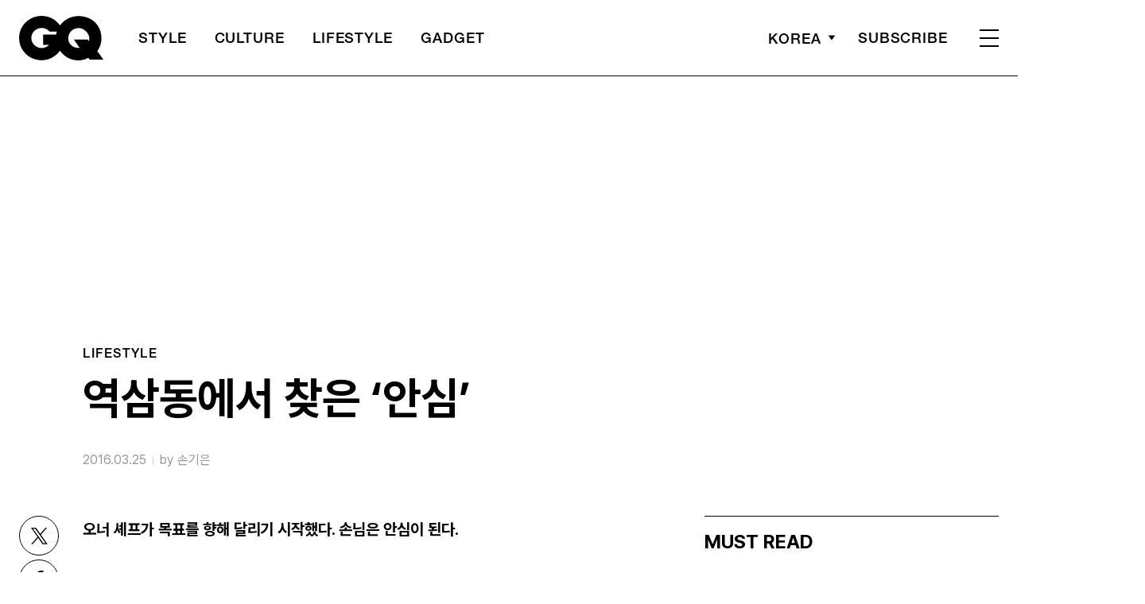

--- FILE ---
content_type: text/html; charset=utf-8
request_url: https://www.google.com/recaptcha/api2/aframe
body_size: 266
content:
<!DOCTYPE HTML><html><head><meta http-equiv="content-type" content="text/html; charset=UTF-8"></head><body><script nonce="C9QmQk1mKwKV2uJClojBZA">/** Anti-fraud and anti-abuse applications only. See google.com/recaptcha */ try{var clients={'sodar':'https://pagead2.googlesyndication.com/pagead/sodar?'};window.addEventListener("message",function(a){try{if(a.source===window.parent){var b=JSON.parse(a.data);var c=clients[b['id']];if(c){var d=document.createElement('img');d.src=c+b['params']+'&rc='+(localStorage.getItem("rc::a")?sessionStorage.getItem("rc::b"):"");window.document.body.appendChild(d);sessionStorage.setItem("rc::e",parseInt(sessionStorage.getItem("rc::e")||0)+1);localStorage.setItem("rc::h",'1766770670600');}}}catch(b){}});window.parent.postMessage("_grecaptcha_ready", "*");}catch(b){}</script></body></html>

--- FILE ---
content_type: text/css
request_url: https://www.gqkorea.co.kr/wp-content/themes/gq/assets/css/style.css?ver=1.1.27
body_size: 17764
content:
/**********************************************************************************
	FONTS
**********************************************************************************/
/*
@font-face {
    font-family: 'Pretendard';
    font-weight: 400;
    font-style: normal;
    src: url('https://img.vogue.co.kr/vogue/fonts/Pretendard-Regular.eot');
    src: url('https://img.vogue.co.kr/vogue/fonts/Pretendard-Regular.eot?#iefix') format('embedded-opentype'),
        url('https://img.vogue.co.kr/vogue/fonts/Pretendard-Regular.woff2') format('woff2'),
        url('https://img.vogue.co.kr/vogue/fonts/Pretendard-Regular.woff') format('woff'),
        url('https://img.vogue.co.kr/vogue/fonts/Pretendard-Regular.ttf') format("truetype");
    font-display: swap;
}
@font-face {
    font-family: 'Pretendard';
    font-weight: 500;
    font-style: normal;
    src: url('https://img.vogue.co.kr/vogue/fonts/Pretendard-Medium.eot');
    src: url('https://img.vogue.co.kr/vogue/fonts/Pretendard-Medium.eot?#iefix') format('embedded-opentype'),
        url('https://img.vogue.co.kr/vogue/fonts/Pretendard-Medium.woff2') format('woff2'),
        url('https://img.vogue.co.kr/vogue/fonts/Pretendard-Medium.woff') format('woff'),
        url('https://img.vogue.co.kr/vogue/fonts/Pretendard-Medium.ttf') format("truetype");
    font-display: swap;
}
@font-face {
    font-family: 'Pretendard';
    font-weight: 600;
    font-style: normal;
    src: url('https://img.vogue.co.kr/vogue/fonts/Pretendard-SemiBold.eot');
    src: url('https://img.vogue.co.kr/vogue/fonts/Pretendard-SemiBold.eot?#iefix') format('embedded-opentype'),
        url('https://img.vogue.co.kr/vogue/fonts/Pretendard-SemiBold.woff2') format('woff2'),
        url('https://img.vogue.co.kr/vogue/fonts/Pretendard-SemiBold.woff') format('woff'),
        url('https://img.vogue.co.kr/vogue/fonts/Pretendard-SemiBold.ttf') format("truetype");
    font-display: swap;
}
@font-face {
    font-family: 'Pretendard';
    font-weight: 700;
    font-style: normal;
    src: url('https://img.vogue.co.kr/vogue/fonts/Pretendard-Bold.eot');
    src: url('https://img.vogue.co.kr/vogue/fonts/Pretendard-Bold.eot?#iefix') format('embedded-opentype'),
        url('https://img.vogue.co.kr/vogue/fonts/Pretendard-Bold.woff2') format('woff2'),
        url('https://img.vogue.co.kr/vogue/fonts/Pretendard-Bold.woff') format('woff'),
        url('https://img.vogue.co.kr/vogue/fonts/Pretendard-Bold.ttf') format("truetype");
    font-display: swap;
}
*/

/*
 * The Typekit service used to deliver this font or fonts for use on websites
 * is provided by Adobe and is subject to these Terms of Use
 * http://www.adobe.com/products/eulas/tou_typekit. For font license
 * information, see the list below.
 *
 * helvetica-neue-lt-pro:
 *   - http://typekit.com/eulas/0000000000000000775ad3aa
 *   - http://typekit.com/eulas/0000000000000000775ad3ab
 *   - http://typekit.com/eulas/0000000000000000775ad3b2
 * helvetica-neue-lt-pro-cond:
 *   - http://typekit.com/eulas/0000000000000000775ad3ad
 *
 * © 2009-2025 Adobe Systems Incorporated. All Rights Reserved.
 */
/*{"last_published":"2025-06-27 08:25:34 UTC"}*/

@import url("https://p.typekit.net/p.css?s=1&k=tpf8apo&ht=tk&f=60795.60801.60802.60808&a=108401114&app=typekit&e=css");

@font-face {
  font-family: "helvetica-neue-lt-pro-cond";
  src: url("https://use.typekit.net/af/b99dc8/0000000000000000775ad3ad/31/l?primer=7cdcb44be4a7db8877ffa5c0007b8dd865b3bbc383831fe2ea177f62257a9191&fvd=n7&v=3")
      format("woff2"),
    url("https://use.typekit.net/af/b99dc8/0000000000000000775ad3ad/31/d?primer=7cdcb44be4a7db8877ffa5c0007b8dd865b3bbc383831fe2ea177f62257a9191&fvd=n7&v=3")
      format("woff"),
    url("https://use.typekit.net/af/b99dc8/0000000000000000775ad3ad/31/a?primer=7cdcb44be4a7db8877ffa5c0007b8dd865b3bbc383831fe2ea177f62257a9191&fvd=n7&v=3")
      format("opentype");
  font-display: auto;
  font-style: normal;
  font-weight: 700;
  font-stretch: normal;
}

@font-face {
  font-family: "helvetica-neue-lt-pro";
  src: url("https://use.typekit.net/af/69bcfb/0000000000000000775ad3aa/31/l?primer=7cdcb44be4a7db8877ffa5c0007b8dd865b3bbc383831fe2ea177f62257a9191&fvd=n5&v=3")
      format("woff2"),
    url("https://use.typekit.net/af/69bcfb/0000000000000000775ad3aa/31/d?primer=7cdcb44be4a7db8877ffa5c0007b8dd865b3bbc383831fe2ea177f62257a9191&fvd=n5&v=3")
      format("woff"),
    url("https://use.typekit.net/af/69bcfb/0000000000000000775ad3aa/31/a?primer=7cdcb44be4a7db8877ffa5c0007b8dd865b3bbc383831fe2ea177f62257a9191&fvd=n5&v=3")
      format("opentype");
  font-display: auto;
  font-style: normal;
  font-weight: 500;
  font-stretch: normal;
}

@font-face {
  font-family: "helvetica-neue-lt-pro";
  src: url("https://use.typekit.net/af/45d708/0000000000000000775ad3ab/31/l?primer=7cdcb44be4a7db8877ffa5c0007b8dd865b3bbc383831fe2ea177f62257a9191&fvd=n4&v=3")
      format("woff2"),
    url("https://use.typekit.net/af/45d708/0000000000000000775ad3ab/31/d?primer=7cdcb44be4a7db8877ffa5c0007b8dd865b3bbc383831fe2ea177f62257a9191&fvd=n4&v=3")
      format("woff"),
    url("https://use.typekit.net/af/45d708/0000000000000000775ad3ab/31/a?primer=7cdcb44be4a7db8877ffa5c0007b8dd865b3bbc383831fe2ea177f62257a9191&fvd=n4&v=3")
      format("opentype");
  font-display: auto;
  font-style: normal;
  font-weight: 400;
  font-stretch: normal;
}

@font-face {
  font-family: "helvetica-neue-lt-pro";
  src: url("https://use.typekit.net/af/6240b8/0000000000000000775ad3b2/31/l?primer=7cdcb44be4a7db8877ffa5c0007b8dd865b3bbc383831fe2ea177f62257a9191&fvd=n7&v=3")
      format("woff2"),
    url("https://use.typekit.net/af/6240b8/0000000000000000775ad3b2/31/d?primer=7cdcb44be4a7db8877ffa5c0007b8dd865b3bbc383831fe2ea177f62257a9191&fvd=n7&v=3")
      format("woff"),
    url("https://use.typekit.net/af/6240b8/0000000000000000775ad3b2/31/a?primer=7cdcb44be4a7db8877ffa5c0007b8dd865b3bbc383831fe2ea177f62257a9191&fvd=n7&v=3")
      format("opentype");
  font-display: auto;
  font-style: normal;
  font-weight: 700;
  font-stretch: normal;
}

.tk-helvetica-neue-lt-pro-cond {
  font-family: "helvetica-neue-lt-pro-cond", sans-serif;
}
.tk-helvetica-neue-lt-pro {
  font-family: "helvetica-neue-lt-pro", sans-serif;
}

@font-face {
  font-family: "GQ-window";
  size-adjust: 100%;
  ascent-override: 85%;
  descent-override: 15%;
  line-gap-override: 0;
  src: local("맑은 고딕"), local("malgun gothic");
}
@font-face {
  font-family: "GQ-ios";
  src: local("Apple SD Gothic Neo");
}
@font-face {
  font-family: "GQ-android";
  size-adjust: 100%;
  ascent-override: 85%;
  descent-override: 15%;
  line-gap-override: 0;
  src: local("Noto Sans KR");
}

@font-face {
  font-family: "window";
  size-adjust: 86.1%;
  ascent-override: 107%;
  descent-override: 35%;
  line-gap-override: 0;
  src: local("맑은 고딕"), local("malgun gothic");
}
@font-face {
  font-family: "ios";
  src: local("Apple SD Gothic Neo");
}
@font-face {
  font-family: "android";
  size-adjust: 95%;
  ascent-override: 107%;
  descent-override: 35%;
  line-gap-override: 0;
  src: local("Noto Sans KR");
}

html,
body {
  font-family: "Pretendard Variable", Pretendard, "window", "ios", "android",
    sans-serif;
  letter-spacing: -0.002em;
  color: #000;
  overflow-x: hidden;
  margin: 0;
  padding: 0;
}

/*
	normalize / reset
*/
html {
  font-size: 100%;
}
body {
  line-height: 1;
  position: relative;
  overflow: hidden; /*overflow-x: hidden;*/
}
body * {
  box-sizing: border-box;
  -webkit-box-sizing: border-box;
  -ms-box-sizing: border-box;
  -moz-box-sizing: border-box;
  -o-box-sizing: border-box;
}
ol,
ul {
  list-style: none;
}

p,
ul,
li,
ol,
dl,
dt,
dd,
figure {
  padding: 0;
  margin: 0;
}

a {
  text-decoration: none;
  color: inherit;
}

table {
  width: 100%;
  border-collapse: collapse;
  border-spacing: 0;
}

img {
  vertical-align: middle;
  height: auto;
  width: auto;
  max-width: 100%; /*image-rendering: -webkit-optimize-contrast;*/
}

h1,
h2,
h3,
h4,
h5,
h6 {
  font-family: inherit;
  color: inherit;
  margin: 0;
}

button,
textarea,
input,
select {
  font-family: inherit;
  color: inherit;
  padding: 0;
}

button {
  border: 0;
  background: transparent;
  cursor: pointer;
}

b,
strong {
  font-weight: 700;
}

/**********************************************************************************
	[media query examples]
	@media (max-width: 575px) { }
	@media (max-width: 767px) { }
	@media (max-width: 991px) { }
	@media (max-width: 1199px) { }

	--breakpoint-sm: 576px;
	--breakpoint-md: 768px;
	--breakpoint-lg: 992px;
	--breakpoint-xl: 1200px;
**********************************************************************************/
.clear:after {
  display: block;
  clear: both;
  content: "";
}
.container {
  max-width: 1600px;
  margin: 0 auto;
  position: relative;
}
@media (max-width: 1600px) {
  .container {
    width: 100%;
    padding: 0 24px;
  }
}
@media (max-width: 1023px) {
  .container {
    padding: 0 24px;
  }
}
@media (max-width: 820px) {
  html {
    font-size: 81.25%;
  }
}
@media screen and (max-width: 600px) {
  #wpadminbar {
    position: fixed;
  }
}

/* Header */
.header.sub {
  width: 100%;
  position: relative;
  top: 0;
  left: 0;
  z-index: 99;
  padding: 20px 0;
  background: #fff;
  font-family: "helvetica-neue-lt-pro", "GQ-window", "GQ-ios", "GQ-android",
    sans-serif;
  font-weight: 500;
  font-size: 1.13rem;
  letter-spacing: 0.05em;
}

.header.fix.up,
.header.fix.down {
  background: #fff;
}
.header.fix .logo img {
  filter: invert(1);
}
.header.fix.up .logo img {
  filter: invert(0);
}
.header.fix.down .logo img {
  filter: invert(0);
}

@media (max-width: 820px) {
  .header .logo img.mo.white {
    display: none;
  }
  .header.fix .logo img.mo {
    display: none;
  }
  .header.fix .logo img.mo.white {
    display: block;
  }
  .header.fix.up .logo img.mo,
  .header.fix.down .logo img.mo {
    display: block;
  }
  .header.fix.up .logo img.mo.white,
  .header.fix.down .logo img.mo.white {
    display: none;
  }
}

.header.fix.up .nav,
.header.fix.down .nav {
  color: #000;
}
.header.fix.up .side_nav,
.header.fix.down .side_nav {
  color: #000;
}
.header.fix.up .lang_sel span:after,
.header.fix.down .lang_sel span:after {
  filter: invert(1);
}
.header.fix.up .subscribe,
.header.fix.down .subscribe {
  color: #000;
}
.header.fix.up .side_nav .nav-icon:after,
.header.fix.up .side_nav .nav-icon:before,
.header.fix.up .side_nav .nav-icon div {
  background-color: #000;
}
.header.fix.down .side_nav .nav-icon:after,
.header.fix.down .side_nav .nav-icon:before,
.header.fix.down .side_nav .nav-icon div {
  background-color: #000;
}

.header.sub .side_nav .nav-icon {
  width: 24px;
  cursor: pointer;
}
.header.sub .side_nav .nav-icon:after,
.header.sub .side_nav .nav-icon:before,
.header.sub .side_nav .nav-icon div {
  background-color: #000;
  content: "";
  display: block;
  height: 2px;
  margin: 8px 0;
  -moz-transition: all 0.2s ease-in-out;
  -webkit-transition: all 0.2s ease-in-out;
  transition: all 0.2s ease-in-out;
}
.header.sub .side_nav .nav-icon:before {
  margin-top: 0;
}
.header.sub .side_nav .nav-icon:after {
  margin-bottom: 0;
}
.header.sub .side_nav .nav-icon.active:after,
.header.sub .side_nav .nav-icon.active:before,
.header.sub .side_nav .nav-icon.active div {
  background-color: #fff;
}
.header.sub .side_nav .nav-icon.active:before {
  transform: translateY(8px) rotate(135deg);
  -moz-transform: translateY(8px) rotate(135deg);
  -webkit-transform: translateY(8px) rotate(135deg);
}
.header.sub .side_nav .nav-icon.active:after {
  transform: translateY(-6px) rotate(-135deg);
  -moz-transform: translateY(-6px) rotate(-135deg);
  -webkit-transform: translateY(-6px) rotate(-135deg);
}
.header.sub .side_nav .nav-icon.active div {
  -moz-transform: scale(0);
  -webkit-transform: scale(0);
  transform: scale(0);
}
.header:not(.sub) .side_nav {
  position: absolute;
  top: 17px;
  right: 0;
}
.header:not(.sub) .navbar {
  margin: 40px 0 0 0;
}
.header.sub .navbar {
  display: flex;
}
.header.sub .navbar > li {
  margin-right: 35px;
  font-weight: 500;
  font-size: 1.13rem;
  letter-spacing: 0.05em;
  text-transform: uppercase;
  flex-shrink: 0;
}
.header.sub .navbar > li:nth-child(8),
.header.sub .navbar > li:nth-child(5),
.header.sub .navbar > li:nth-child(6),
.header.sub .navbar > li:nth-child(7) {
  display: none;
}
.header.sub .navbar > li:last-child {
  margin-right: 0;
}
.header.sub .navbar .sub-menu {
  display: none;
}
.header.sub .side_nav {
  display: flex;
  flex-wrap: wrap;
  align-items: center;
}
.header.sub .lang_sel {
  position: relative;
  margin-right: 28px;
  text-transform: uppercase;
}
.header.sub .lang_sel span {
  display: flex;
  align-items: center;
  line-height: 1.187;
  cursor: pointer;
}
.header.sub .lang_sel span:after {
  display: inline-block;
  width: 10px;
  height: 7px;
  margin: -2px 0 0 8px;
  background: url(../images/select_arrow.svg) no-repeat;
  content: "";
  transition: 0.2s ease;
}
.header.sub .lang_sel span.on:after {
  transform: rotate(180deg);
  -webkit-transform: rotate(180deg);
  -ms-transform: rotate(180deg);
}
.header.sub .lang_sel ul {
  display: none;
  position: absolute;
  top: 35px;
  left: -15px;
  overflow-y: scroll;
  width: 219px;
  height: 200px;
  padding: 24px 13px 26px;
  border: 1px solid #000;
  background: #fff;
  box-shadow: 0px 4px 4px rgba(0, 0, 0, 0.25);
}
.header.sub .lang_sel ul li {
  margin: 0 0 20px 0;
  font-family: "helvetica-neue-lt-pro", "GQ-window", "GQ-ios", "GQ-android",
    sans-serif;
  font-size: 0.875rem;
  font-weight: 700;
  letter-spacing: 0.1em;
  color: #999;
  text-transform: uppercase;
  cursor: pointer;
  transition: 0.2s ease;
}
.header.sub .lang_sel ul li:last-child {
  margin: 0;
}
.header.sub .lang_sel ul li:hover {
  color: #000;
}
.header.sub .subscribe {
  margin-right: 40px;
  text-transform: uppercase;
}
.header.fix {
  position: absolute;
  top: 0;
  background: transparent;
  color: #fff;
}
.header.sub.fix:before {
  background: rgba(255, 255, 255, 0.3);
}
.header.fix .lang_sel span {
  border-color: #fff;
}
.header.fix .lang_sel span:after {
  background-image: url(../images/select_arrow_wh.svg);
}
.header.fix .side_nav .nav-icon:after,
.header.fix .side_nav .nav-icon:before,
.header.fix .side_nav .nav-icon div {
  background: #fff;
}
.header.fix .subscribe {
  color: #fff;
}

.header.sub .inner {
  display: flex;
  flex-wrap: wrap; /*justify-content: space-between;*/
  align-items: center;
}
.header.sub .logo {
  width: 106px;
  margin-right: 44px;
}
.header.sub .nav {
  flex-grow: 1;
}
.header.sub:before {
  position: absolute;
  left: 50%;
  bottom: 0;
  width: 1600px;
  height: 1px;
  background: #000;
  content: "";
  transform: translateX(-50%);
  -webkit-transform: translateX(-50%);
  -ms-transform: translateX(-50%);
}

@media (max-width: 1023px) {
  .header.sub {
    padding: 20px 0;
  }
  .header.sub .inner {
    display: block;
  }
  .header.sub .navbar {
    margin: 20px 0 0 0;
  }
  .header.sub .navbar > li {
    margin-right: 20px;
  }
  .header.sub .side_nav {
    position: absolute;
    top: 17px;
    right: 24px;
  }
  .header.sub .lang_sel ul {
    width: 134px;
  }
}

@media (max-width: 1023px) {
  /*.header.sub.fix { border-bottom: 1px solid #666; }*/
}
@media (max-width: 820px) {
  .header.sub {
    padding: 15px 0;
  }
  .header.sub .logo {
    width: 70px;
  }
  .header.sub .nav {
    position: relative;
    flex-grow: 0;
  }
  /*    .header.sub .nav:before { position: absolute; z-index: 1; right: -25px; width: 50px; height: 100%; background: linear-gradient(270deg, #FFFFFF 21%, rgba(255, 255, 255, 0) 80.25%); opacity: .8; filter: blur(1px); pointer-events: none; content: ''; }*/
  .header.sub .navbar,
  .header:not(.sub) .navbar {
    position: relative;
    overflow-x: scroll;
    -ms-overflow-style: none;
    scrollbar-width: none;
    margin-top: 0;
    margin-left: -24px;
    margin-right: -24px;
    padding-right: 24px;
    padding-left: 12px;
    width: calc(100% + 48px);
    justify-content: space-between;
  }
  .header.sub .navbar::-webkit-scrollbar {
    display: none;
  }
  .header:not(.sub) .navbar::-webkit-scrollbar {
    display: none;
  }
  .header.sub .navbar > li {
    margin-right: 5.3vw;
    font-size: 1.17rem;
    line-height: 1.2;
  }
  .header.sub .navbar > li:first-child {
    margin-left: 12px;
  }
  .header.sub .navbar > li > a {
    display: block;
    padding: 20px 0 5px 0;
  }
  .header.sub .subscribe {
    display: none;
  }
  .header.sub .side_nav,
  .header:not(.sub) .side_nav {
    top: 5px;
  }
  .header.sub .lang_sel {
    margin: 0 20px 0 0;
  }
  .header.sub .lang_sel span {
    font-size: 1.07rem;
  }
}

/* 기사 화보, 스페셜 헤더 */
.post-type-p .header,
.post-type-s .header {
  position: absolute;
  top: 0;
  background: transparent;
  color: #fff;
}
.post-type-p .header .logo img.pc,
.post-type-s .header .logo img.pc {
  filter: invert(1);
}
.post-type-p .header .side_nav .nav-icon:after,
.post-type-p .header .side_nav .nav-icon:before,
.post-type-p .header .side_nav .nav-icon div {
  background: #fff;
}
.post-type-s .header .side_nav .nav-icon:after,
.post-type-s .header .side_nav .nav-icon:before,
.post-type-s .header .side_nav .nav-icon div {
  background: #fff;
}
.post-type-p .header:before,
.post-type-s .header:before {
  background: rgba(255, 255, 255, 0.3);
}
.post-type-p .header .lang_sel span:after,
.post-type-s .header .lang_sel span:after {
  background-image: url(../images/select_arrow_wh.svg);
}
/*.post-type-p .header .subscribe, .post-type-s .header .subscribe { background: #fff; color: #000;}*/
@media (max-width: 1023px) {
  .post-type-p .header,
  .post-type-s .header {
    border-bottom: 1px solid rgba(255, 255, 255, 0.3);
  }
}
@media (max-width: 820px) {
  .post-type-p .header .logo img.mo,
  .post-type-s .header .logo img.mo {
    display: none;
  }
  .post-type-p .header .logo img.mo.white,
  .post-type-s .header .logo img.mo.white {
    display: block;
  }
}

html.active,
body.active {
  position: fixed;
  top: 0;
  left: 0;
  width: 100%;
  height: 100%;
  overflow-y: hidden;
}
.gnb {
  position: fixed;
  top: 0;
  left: 0;
  z-index: 100;
  opacity: 0;
  visibility: hidden;
  width: 100%;
  height: 100%;
  padding: 20px 0 0;
  background-color: #fff;
  color: #000;
  transition: 0.3s ease;
  font-family: "helvetica-neue-lt-pro", "Pretendard Variable", Pretendard,
    AppleGothic, Dotum, sans-serif;
  font-weight: 500;
  letter-spacing: 0.05em;
  text-transform: uppercase;
  overflow: auto;
}
.gnb.active {
  opacity: 1;
  visibility: visible;
}
.gnb .inner {
  padding-top: 7vw;
  padding-bottom: 2vw;
  position: relative;
}
.gnb .logo {
  position: absolute;
  top: 0;
  z-index: 99;
  width: 106px;
}
.gnb .menu_list {
  /*width: 100%; max-width: 880px;*/
  position: relative; /*min-width: 600px; */
}
.gnb .menu_list > li {
  margin: 0 0 30px 0;
  padding-right: 100px;
  border-bottom: 1px solid #fff;
  position: relative;
  color: #000 !important;
}
.gnb .menu_list > li:last-child {
  margin: 0;
}
.gnb .menu_list > li > a {
  font-size: 3.44rem;
  transition: 0.2s ease;
  display: block;
}
.gnb .menu_list > li.on:after {
  display: inline-block;
  width: 30px;
  height: 24px;
  margin: -2px 0 0 8px;
  background: url(../images/select_arrow.svg) no-repeat;
  content: "";
  transition: 0.2s ease;
  position: absolute;
  right: 0;
  top: 20px;
  transform: rotate(-90deg);
  background-size: contain;
}
.gnb .menu_list > li.on {
  border-bottom: 1px solid #000;
  color: #000 !important;
}
.gnb .menu_list .sub-menu {
  display: none;
}
.gnb .menu_list .sub-menu li {
  margin: 0 0 24px 0;
  font-size: 1.75rem;
  transition: 0.2s ease;
}
.gnb .menu_list .sub-menu li:last-child {
  margin: 0;
}
.gnb .search {
  position: relative;
  width: 100%;
}
.gnb .search input {
  width: 100%;
  height: 60px;
  border: 0;
  border-radius: 0;
  border-bottom: 2px solid #000;
  background: transparent;
  outline: none;
  letter-spacing: 0.1em;
}
.gnb .search button {
  position: absolute;
  top: 50%;
  right: 0;
  width: 28px;
  height: 28px;
  margin-top: -14px;
  background: url(../images/ic_search.svg) no-repeat;
}
.gnb .search .x {
  position: absolute;
  top: 50%;
  right: 52px;
  width: 20px;
  height: 20px;
  margin-top: -10px;
  background: url(../images/ic_x.svg) no-repeat;
  cursor: pointer;
}
.gnb .link_group > a {
  display: block;
  margin: 0 0 15px 0;
  font-size: 1.25rem;
  line-height: 1.2;
}
.gnb .link_group > a:last-child {
  margin: 0;
}
.gnb .sns_list {
  display: flex;
  flex-wrap: wrap;
  margin: 90px -16px 0 0;
}
.gnb .sns_list li {
  margin: 0 16px 0 0;
  border-radius: 100%;
  background: #202020;
}
.gnb .close {
  position: absolute;
  top: 9px;
  right: 0;
  width: 29px;
  height: 29px;
  background: url(../images/ic_close.svg) no-repeat;
}

@media (max-width: 1200px) {
  .gnb .menu_list > li {
    padding-right: 50px;
  }
  .gnb .menu_list > li > a {
    font-size: 2.44rem;
  }
  .gnb .menu_list > li.on:after {
    width: 20px;
    height: 13px;
    top: 17px;
  }
}
@media (min-width: 1024px) {
  .gnb .inner {
    display: flex;
    flex-wrap: wrap;
    justify-content: space-between;
    align-items: flex-end;
  }
  .gnb .search {
    position: absolute;
    top: 12.4vw;
    right: 0;
    width: 249px;
  }
  .gnb .menu_list .sub-menu {
    position: absolute;
    top: 14px;
    left: 100%;
    margin-left: 30px;
    width: 100%;
  }
  .gnb .menu_list .on .sub-menu {
    display: block;
  }
  .gnb .link_group {
    width: 249px;
    position: absolute;
    top: 25vw;
    right: 0;
  }
}
@media (max-width: 1179px) {
  .gnb .sns_list li {
    width: 40px;
  }
}
@media (max-width: 1023px) {
  .gnb {
    padding-bottom: 92px;
  }
  .gnb .container,
  .gnb .inner {
    height: 100%;
  }
  .gnb .search {
    margin: 20px 0 30px 0;
    font-size: 1.23rem;
  }
  .gnb .menu_list > li {
    margin-bottom: 5.3vw;
    font-size: 2.3rem;
    padding-right: 0;
    border-bottom: 0;
    color: #000 !important;
  }
  .gnb .menu_list > li.on {
    border-bottom: 0;
  }
  .gnb .menu_list > li.on:after {
    display: none;
  }
  .gnb .menu_list .menu-item-has-children > a {
    display: block;
    position: relative;
  }
  .gnb .menu_list .menu-item-has-children > a:before {
    position: absolute;
    right: 0;
    top: 50%;
    width: 14px;
    height: 14px;
    margin-top: -9px;
    background: url(../images/nav_off.svg) no-repeat center;
    content: "";
  }
  .gnb .menu_list .menu-item-has-children.active > a:before {
    background-image: url(../images/nav_on.svg);
  }
  .gnb .menu_list .sub-menu {
    padding: 5.8vw 0 5.3vw 5.3vw;
  }
  .gnb .menu_list .sub-menu li {
    margin: 0 0 5vw 0;
    font-size: 1.23rem;
  }
  .gnb .link_group {
    /*display: flex;*/
    flex-wrap: wrap;
    width: 100%;
    margin: 70px 0 0 0;
  }
  .gnb .link_group > a {
    margin: 0 0 3vw 0;
    font-size: 1.23rem;
  }
  .gnb .link_group > a:last-child:after {
    display: block;
    clear: both;
    content: "";
  }
  .gnb .sns_list {
    width: 100%;
    margin: 7.4vw 0 0 0;
  }
}
@media (max-width: 767px) {
  .gnb {
    padding: 15px 0 0;
    overflow-y: scroll;
  }
  .gnb .logo {
    width: 70px;
  }
  .gnb .close {
    width: 24px;
    height: 24px;
    top: 5px;
    background-size: contain;
  }
  .gnb .menu_list > li > a {
    font-size: 2.3rem;
  }
  .gnb .link_group {
    padding-bottom: 24.5vw;
  }
}

/* PROGRESS BAR */
.progress {
  position: fixed;
  top: 0;
  left: 0;
  height: 3px;
  z-index: 9;
  background: #000;
  transition: 0.1s linear;
}

/* FOOTER */
.footer {
  position: relative;
  padding: 80px 0;
  background: #000;
  margin-top: -1px;
}
.footer .container-1 {
  display: flex;
  align-items: flex-end;
}
.footer .container-2 {
  display: flex;
  flex-direction: column;
}
.footer .logo {
  width: 150px;
  margin-right: 30px;
}
.footer .sns_list {
  display: flex;
  flex-wrap: wrap;
  margin: 30px -16px 0 0;
}
.footer .sns_list li {
  margin: 0 16px 0 0;
  border-radius: 100%;
  border: 1px solid #fff;
}
.footer .link_list {
  display: flex;
  flex-wrap: wrap;
  margin-top: 15px;
}
.footer .link_list li {
  line-height: 1.18;
  letter-spacing: -0.02em;
  color: #fff;
}
.footer .link_list li:after {
  display: inline-block;
  width: 1px;
  height: 12px;
  margin: 0 12px;
  background: #d9d9d9;
  opacity: 0.4;
  content: "";
}
.footer .link_list li:last-child:after {
  display: none;
}
.footer .copyright {
  font-size: 0.75rem;
  letter-spacing: 1px;
  line-height: 1.43;
  color: #fff;
  opacity: 0.5;
  text-transform: uppercase;
  margin-top: 35px;
}
@media (max-width: 767px) {
  .footer {
    padding: 10.6vw 0;
    text-align: center;
  }
  .footer .container-1 {
    display: block;
  }
  .footer .logo {
    display: inline-block;
    width: 30vw;
    margin-right: 0;
  }
  .footer .sns_list {
    justify-content: center;
  }
  .footer .link_list {
    margin: 5.3vw 0;
    justify-content: center;
  }
  .footer .link_list li {
    font-size: 0.92rem;
  }
  .footer .link_list li:after {
    height: 8px;
    margin: 0 6px;
    opacity: 0.2;
  }
}
.btn_top {
  display: none;
  position: fixed;
  right: 94px;
  bottom: 40px;
  z-index: 100;
  font-size: 13px;
  font-weight: 700;
  letter-spacing: 0.1em;
  text-transform: uppercase;
  background: rgba(255, 255, 255, 0.5);
  padding: 5px;
}
.btn_top:before {
  display: block;
  width: 8px;
  height: 18px;
  margin: 0 auto 10px;
  background: url(../images/ic_top.svg) no-repeat;
  content: "";
}
.btn_top.lock {
  position: absolute;
  bottom: auto;
  top: -76px;
}
@media (max-width: 1600px) {
  .btn_top {
    right: 15px;
  }
}
@media (max-width: 820px) {
  .btn_top {
    display: none !important;
  }
}

/****** 여기까지 ******/

/* Pagination */
.pagination .nav-links {
  text-align: center;
  margin-top: 40px;
}
.pagination .screen-reader-text {
  display: none;
}
.pagination .page-numbers {
  display: inline-block;
  width: 50px;
  height: 50px;
  vertical-align: top;
  line-height: 50px;
  text-align: center;
  margin: 0 3px;
  color: #222;
  font-size: 17px;
  cursor: pointer;
}
.pagination .page-numbers.current,
.pagination .page-numbers.current:hover {
  background: #702c91;
  color: #fff;
}
.pagination .page-numbers:hover {
  color: #702c91;
}
.pagination .page-numbers.prev,
.pagination .page-numbers.next {
  background: url(../images/pagination.png) no-repeat center;
  background-size: contain;
}
.pagination .page-numbers.prev {
  transform: rotate(180deg);
}
.pagination .page-numbers.prev.disabled,
.pagination .page-numbers.next.disabled {
  opacity: 0.2;
  cursor: auto;
  pointer-events: none;
}

/* BUTTON */
.btn_more {
  font-size: 0.82rem;
  font-weight: 700;
  letter-spacing: 0.1em;
  color: #666;
  text-transform: uppercase;
}
.btn_more:after {
  display: inline-block;
  width: 8px;
  height: 10px;
  margin: 0 0 0 4px;
  background: url(../images/btn_more.svg) no-repeat;
  content: "";
}
.btn_group {
  display: flex;
  flex-wrap: wrap;
  justify-content: center;
  margin: 0 -16px 0 0;
}
.btn_group a {
  margin: 0 16px 0 0;
}
.btn {
  display: inline-block;
  min-width: 140px;
  height: 50px;
  padding: 0 22px;
  line-height: 48px;
  font-weight: 600;
  background: #000000;
  border-radius: 5px;
  color: #fff;
}
@media (max-width: 820px) {
  .btn {
    font-size: 1.077rem;
  }
  .btn_more {
    font-size: 0.92rem;
  }
  .btn_more:after {
    width: 5px;
    height: 7px;
    margin: 0 0 0 4px;
    background-size: contain;
  }
}
@media (max-width: 359px) {
  .btn_group a {
    margin: 0 16px 16px 0;
  }
  .btn_group a:last-child {
    margin-bottom: 0;
  }
}

/* 공통 LAYOUT */
.d_flex {
  display: flex;
  flex-wrap: wrap;
}
@media (min-width: 821px) {
  .m_d_flex {
    display: flex;
    flex-wrap: wrap;
  }
  .mo {
    display: none;
  }
}
@media (max-width: 820px) {
  .pc {
    display: none;
  }
}

/*** MAIN ***/
/* main common */
.tit {
  font-family: "helvetica-neue-lt-pro", "GQ-window", "GQ-ios", "GQ-android",
    sans-serif;
  font-size: 3.44rem;
  text-transform: uppercase;
}
.s_tit {
  font-size: 1.375rem;
  font-weight: 600;
  line-height: 1.5;
}
.date {
  font-family: "Pretendard Variable", Pretendard, "window", "ios", "android",
    sans-serif;
  font-size: 0.81rem;
  color: #999;
  letter-spacing: 0;
  font-weight: 400;
  display: flex;
  align-items: center;
  line-height: 1rem;
}
.date span {
  position: relative;
  margin-left: 8px;
  padding-left: 8px;
  max-width: calc(100% - 72px);
  white-space: normal;
  display: -webkit-box;
  -webkit-line-clamp: 1;
  -webkit-box-orient: vertical;
  overflow: hidden;
  word-break: break-all;
}
.date span::after {
  content: "";
  width: 1px;
  height: 10px;
  background: #999999;
  opacity: 0.5;
  position: absolute;
  top: calc(50% + 1px);
  left: 0;
  transform: translateY(-50%);
}
/*.date span::before { content: "by";  padding-right: 5px;}*/
.section_tit {
  position: relative;
}
.section_tit .btn_more {
  position: absolute;
  right: 0;
  top: 50%;
  padding: 15px 0;
  transform: translateY(-50%);
  -webkit-transform: translateY(-50%);
  -ms-transform: translateY(-50%);
  color: #fff;
}
.section_tit .btn_more:after {
  width: 40px;
  height: 40px;
}
@media (max-width: 820px) {
  .tit {
    font-size: 2rem;
  }
  .s_tit {
    font-size: 1.23rem;
    line-height: 1.3;
  }
  .date {
    font-size: 0.92rem;
    line-height: 1rem;
  }
  .section_tit .btn_more:after {
    width: 20px;
    height: 20px;
  }
}

.thum {
  position: relative;
  overflow: hidden;
  height: 0;
}
.thum img {
  position: absolute;
  left: 0;
  top: 0;
  width: 100%;
  height: 100%;
  object-fit: cover;
}
.post_list .d_flex {
  display: flex;
  flex-wrap: wrap;
  margin: 0 -15px;
}
.post_list .d_flex li {
  width: calc(33.333% - 30px);
  margin: 0 15px;
}
.post_list .thum {
  margin: 0 0 30px 0;
  padding-top: 100%;
}
.post_list:not(.list_v2) .thum {
  padding-top: 66%;
}
.post_list .category {
  font-family: "helvetica-neue-lt-pro", "GQ-window", "GQ-ios", "GQ-android",
    sans-serif;
  margin: 0 0 12px 0;
  font-weight: 500;
  letter-spacing: 0.1em;
  text-transform: uppercase;
}
.post_list .s_tit {
  /*max-height: 99px; overflow: hidden;*/
  margin: 0 0 20px 0; /*height: 66px;*/
  white-space: normal;
  display: -webkit-box;
  -webkit-line-clamp: 2;
  -webkit-box-orient: vertical;
  overflow: hidden;
}

.ly_post > div:first-child a {
  display: block;
  position: relative;
}
.ly_post > div:first-child .thum {
  padding-top: 131%;
  margin: 0 0 30px 0;
}

.ly_post_sticky a {
  display: block;
  position: relative;
}
.ly_post_sticky .thum {
  padding-top: 150%;
}

.ly_post > div:first-child .post_content {
  height: 129px;
}

/*.ly_post>div:first-child .thum:before { position: absolute; bottom: 0; left: 0; z-index: 1; width: 100%; height: 50%; background: linear-gradient(0deg, #000000 0%, rgba(0, 0, 0, 0) 100%); opacity: 0.5; content: ''; }*/
.ly_post .post_list .thum {
  padding-top: 66%;
}
.ly_post .post_content .category {
  font-family: "helvetica-neue-lt-pro", "GQ-window", "GQ-ios", "GQ-android",
    sans-serif;
  margin: 0 0 12px 0;
  font-weight: 500;
  letter-spacing: 0.1em;
  text-transform: uppercase;
}
.ly_post .post_content h3 {
  overflow: hidden;
  margin: 0 0 20px 0;
  max-height: 126px;
  font-size: 1.375rem;
  font-weight: 600;
  line-height: 1.5;
  letter-spacing: -0.002em;
}
.ly_post .post_content h3:hover {
  text-decoration: underline;
  text-underline-position: under;
}
/*.ly_post.flip { flex-direction: row-reverse; }*/
.ly_aside {
  position: relative;
}
.ly_aside .post_list {
  /*margin-top: -60px;*/
  width: calc(92.5% - 300px);
  z-index: 1;
  position: relative;
}
.ly_aside .post_list ul li {
  width: calc(33.333% - 30px); /*margin-top: 60px;*/
}
.ly_aside .inner .ly_post .post_list {
  margin-top: 0;
}
@media (min-width: 821px) {
  .post_list .m_d_flex {
    /*margin: -82px -15px 0;*/
    margin: 0 -15px 0;
    align-content: space-between;
    height: 100%;
  }
  .post_list .m_d_flex li {
    /*margin: 82px 15px 0;*/
    margin: 0 15px 0;
  }
  .post_list .category {
    font-size: 0.937rem;
  }
  .ly_post .post_content .category {
    font-size: 0.937rem;
  }
  .ly_post {
    display: flex;
    flex-wrap: wrap;
    margin: 0 -15px;
  }
  .ly_post > div {
    margin: 0 15px;
  }
  .ly_post > div:first-child {
    width: calc(41% - 30px);
  }
  .ly_post > div:last-child {
    width: calc(59% - 30px);
  }
  .ly_post .post_list li {
    width: calc(50% - 30px);
  }
  .post_list li:hover .s_tit {
    text-decoration: underline;
    text-underline-position: under;
  }
  .ly_aside .inner .post_list li {
    width: calc(50% - 30px);
  }
  /*.ly_aside .inner .post_list li .content { height: 129px;}*/
  .ly_post_sticky {
    width: calc(41% - 30px);
  }
}

@media (max-width: 1179px) and (min-width: 821px) {
  .ly_post .post_content {
    left: 20px;
    right: 20px;
    bottom: 30px;
  }
}
@media (max-width: 1023px) and (min-width: 821px) {
  .post_list .m_d_flex {
    margin: -40px -7px 0;
  }
  .post_list .m_d_flex li {
    width: calc(50% - 14px);
    margin: 40px 7px 0;
  }
  .ly_post {
    margin: 0 -7px;
  }
  .ly_post > div {
    margin: 0 7px;
  }
  .ly_post > div:first-child {
    width: calc(41% - 14px);
  }
  .ly_post > div:last-child {
    width: calc(59% - 14px);
  }
  .ly_aside .inner .post_list li {
    width: calc(50% - 14px);
  }
  .ly_aside .post_list ul li {
    width: calc(33% - 14px);
  }
}
@media (max-width: 1023px) {
  .post_list .d_flex {
    margin: 0 -7px;
  }
  .post_list .d_flex li {
    width: calc(25% - 14px);
    margin: 0 7px;
  }
  .post_list .thum {
    margin: 0 0 18px 0;
  }
  .post_list .category {
    margin: 0 0 9px 0;
  }
  .post_list .s_tit {
    margin: 0 0 7px 0;
  }
  .ly_post .post_content p {
    margin: 0 0 10px 0;
  }
  .ly_aside .post_list {
    width: 100%;
  }
}
@media (max-width: 820px) {
  .post_list .s_tit {
    max-height: 63px;
    white-space: normal;
    display: -webkit-box;
    -webkit-line-clamp: 3;
    -webkit-box-orient: vertical;
    overflow: hidden;
  }
  .post_list .d_flex {
    margin-top: -8vw;
  }
  .post_list .d_flex li {
    width: calc(50% - 14px);
    margin-top: 8vw;
  }
  .ly_post > div:first-child .thum {
    padding-top: 125%;
    margin: 0;
  }
  .ly_post .post_content {
    /*left: 6.4vw; right: 6.4vw; bottom: 8vw;*/
    margin-top: 4vw;
    height: auto !important;
  }
  .ly_post .post_content .category {
    margin-bottom: 10px;
  }
  /* .ly_post .post_content h3 { max-height: 90px; font-size: 1.54rem; line-height: 1.3; margin-top: 10px; margin-bottom: 12px;} */
  .ly_post .post_content h3 {
    max-height: 90px;
    font-size: 1.54rem;
    line-height: 1.3;
    margin-top: 10px;
    margin-bottom: 12px;
    white-space: normal;
    display: -webkit-box;
    -webkit-line-clamp: 3;
    -webkit-box-orient: vertical;
    overflow: hidden;
  }
  .ly_post .post_content p span:first-child:after {
    height: 10px;
  }
  .ly_post .post_list {
    margin: 30px 0 0 0;
  }
  .ly_post .post_list li {
    margin: 0 0 4vw 0;
  }
  .ly_post .post_list li:last-child {
    margin: 0;
  }
  .ly_post .post_list li a {
    display: flex;
    flex-wrap: wrap;
  }
  .ly_post .post_list .thum {
    width: 45%;
    margin: 0;
    padding-top: 31.5%;
  }
  .ly_post .post_list .content {
    width: 55%;
    padding: 0 0 0 4.2vw;
  }
  .ly_post .post_list .category {
    margin: 4px 0 8px 0;
  }
  .post_list .category {
    margin: 4px 0 8px 0;
  }
  .ly_aside .post_list {
    margin-top: -8vw;
  }
  .ly_aside .post_list ul li {
    margin-top: 8vw;
  }
  .ly_aside .post_list ul li {
    width: calc(50% - 14px);
  }
}

.slider_wrap .thum {
  padding-top: 66%;
}
@media (max-width: 820px) {
  .slider_wrap ul {
    overflow-x: scroll;
    -ms-overflow-style: none;
    scrollbar-width: none;
  }
  .slider_wrap ul::-webkit-scrollbar {
    display: none;
  }
  .slider_wrap ul li {
    width: 70%;
    padding: 0 0 0 24px; /*margin-right: 4vw;*/
  }
  .slider_wrap ul li:last-child {
    margin-right: 24px;
  }
}

.main_article .section {
  margin: 0 0 80px 0;
  border-top: 1px solid #000;
  padding-top: 20px;
}

.section_today .today_slot_1 {
  visibility: hidden;
}
.section_today .today_slot_2 {
  visibility: hidden;
}

.main_article .tit {
  margin: 0 0 30px 0;
}
@media (max-width: 1023px) {
  .main_article .section {
    margin: 0 0 13vw 0;
    padding-top: 3.7vw;
  }
}
@media (max-width: 820px) {
  .main_article .tit {
    margin: 0 0 4vw 0;
  }
}

/* ppl & best */
.main_article .section_spot {
  /*visibility:hidden;*/
  display: flex;
  margin-top: 40px;
  margin-bottom: 80px;
  border: 0;
  padding: 0;
}
.main_article .section_ppl {
  visibility: hidden; /*display:none;*/
  width: 70%;
  margin-right: 4%;
  position: relative; /*overflow: hidden;*/
}
.main_article .section_ppl .spot {
  position: absolute;
  width: 100%;
  height: 100%; /*padding-top: 70%; height: 85vh;*/
  background-position: center;
  background-repeat: no-repeat;
  background-size: cover;
  image-rendering: -webkit-optimize-contrast;
}
.main_article .section_ppl .spot:before {
  position: absolute;
  left: 0;
  bottom: 0;
  width: 100%;
  height: 50%;
  background: linear-gradient(0deg, #000000 0%, rgba(0, 0, 0, 0) 100%);
  opacity: 0.5;
  content: "";
}

.main_article .section_ppl .content {
  position: absolute;
  left: 50px;
  right: 50px;
  bottom: 90px;
  color: #fff;
}
.main_article .section_ppl .content p {
  display: flex;
  flex-wrap: wrap;
  margin: 0 0 25px 0;
  font-family: "helvetica-neue-lt-pro", "GQ-window", "GQ-ios", "GQ-android",
    sans-serif;
  font-weight: 500;
  color: rgba(255, 255, 255, 0.5);
  font-size: 0.937rem;
}
.main_article .section_ppl .content p span {
  color: #fff;
  text-transform: uppercase;
  letter-spacing: 0.1em;
}
.main_article .section_ppl .content p span:after {
  display: inline-block;
  width: 1px;
  height: 12px;
  margin: 0 10px;
  background: #fff;
  opacity: 0.7;
  content: "";
}
.main_article .section_ppl .content h2 {
  font-size: 2.5rem;
  font-weight: 500;
  letter-spacing: -0.02em;
}

.main_article .section_best {
  width: 26%;
}
.main_article .section_best h2 {
  font-size: 2.5rem;
}
.main_article .section_best li {
  border-bottom: 1px solid #d9d9d9;
  margin-bottom: 12px;
  padding-bottom: 10px;
}
.main_article .section_best li:last-child {
  margin-bottom: 0;
}
.main_article .section_best a {
  display: flex;
  justify-content: space-between;
}
.main_article .section_best .best_num {
  font-family: "helvetica-neue-lt-pro", "GQ-window", "GQ-ios", "GQ-android",
    sans-serif;
  font-size: 3.8rem;
  font-weight: 700;
  line-height: 2.8rem;
  padding-top: 10px;
}
.main_article .section_best .post_list .content {
  width: 55%;
  padding-top: 8px;
}
/*.main_article .section_best .post_list .category { font-size: 0.9rem;}*/
.main_article .section_best .post_list .s_tit {
  max-height: 64px;
  white-space: normal;
  display: -webkit-box;
  -webkit-line-clamp: 3;
  -webkit-box-orient: vertical;
  overflow: hidden;
  font-size: 1.15rem;
  line-height: 1.35rem;
  padding-bottom: 2px;
}
.main_article .section_best .post_list .thum {
  width: 25%;
  padding-top: 25%;
  margin-bottom: 0;
}

@media (max-width: 820px) {
  .main_article .section_spot {
    display: block;
    margin-top: 0;
    margin-bottom: 0;
  }
  .main_article .section_ppl {
    width: calc(100% + 48px);
    margin: 0 -24px 13vw -24px;
  }
  .main_article .section_ppl .spot {
    padding-top: 148%;
    position: relative;
  }
  .main_article .section_ppl .content {
    bottom: 12vw;
    left: 24px;
    right: 24px;
  }
  .main_article .section_ppl .content p,
  .main_article .section_ppl .content p span {
    font-size: 1.07rem;
  }
  .main_article .section_ppl .content p {
    margin: 0 0 10px 0;
  }
  .main_article .section_ppl .content p span:after {
    height: 8px;
    margin: 0 8px;
  }
  .main_article .section_ppl .content h2 {
    font-size: 2rem;
    line-height: 1.33;
  }

  .main_article .section_best.pc_best {
    display: none;
  }
  .main_article .section_best {
    width: 100%;
    margin-bottom: 13vw;
    padding-top: 3.7vw;
    border-top: 1px solid #000;
  }
  .main_article .section_best .tit {
    font-size: 2rem;
  }
  .main_article .section_best .best_num {
    line-height: 1.1;
  }
  .main_article .section_best li {
    margin-bottom: 10px;
    padding-bottom: 10px;
  }
  .main_article .section_best li:last-child {
    border-bottom: 0;
  }
  .main_article .section_best .post_list .s_tit {
    font-size: 1.23rem;
    line-height: 1.3;
  }
  .main_article .section_best .post_list .thum {
    width: 30%;
    padding-top: 30%;
    margin-bottom: 0;
  }
}

/* top stories & latest */
.main_article .section_spot2 {
  /*visibility:hidden;*/
  display: flex;
}
.main_article .section_today {
  width: 70%;
  margin-right: 4%;
}
.main_article .section_today .content {
  height: 129px;
}

.main_article .section_latest {
  width: 26%;
  position: relative;
}
.main_article .section_latest .content {
  width: calc(70% - 20px);
  margin-right: 20px;
}
.main_article .section_latest .post_list .thum {
  width: 33%;
  padding-top: 33%;
  margin-bottom: 0;
}
.main_article .section_latest h2 {
  font-size: 2.5rem;
}
.main_article .section_latest li {
  border-bottom: 1px solid #d9d9d9;
  margin-bottom: 20px;
  padding-bottom: 20px; /*min-height: 135px;*/
}
.main_article .section_latest a {
  display: flex;
}
.main_article .section_latest .post_list .s_tit {
  max-height: 64px;
  white-space: normal;
  display: -webkit-box;
  -webkit-line-clamp: 2;
  -webkit-box-orient: vertical;
  overflow: hidden;
}

@media (min-width: 821px) {
  .main_article .section_today .ly_post > div:first-child {
    width: calc(61% - 30px);
  }
  .main_article .section_today .ly_post > div:last-child {
    width: calc(39% - 30px);
  }
  .main_article .section_today .ly_post > div:first-child .thum {
    padding-top: 113%;
  }
  .main_article .section_today .ly_post .post_list li {
    width: calc(100% - 30px);
  }
  .main_article .section_latest {
    min-height: 551px;
  }
}
@media (max-width: 820px) {
  .main_article .section_spot2 {
    display: block;
  }
  .main_article .section_today {
    width: 100%;
    margin: 0;
  }
  .main_article .section_latest {
    width: 100%;
    padding-top: 3.7vw;
    border-top: 1px solid #000;
    margin-top: 13vw;
  }
  .main_article .section_latest li {
    margin-bottom: 10px;
    padding-bottom: 10px;
  }
  .main_article .section_latest li:last-child {
    border-bottom: 0;
  }
  .main_article .section_latest .best_num {
    font-size: 4rem;
    width: 10%;
    margin-right: 10px;
  }
  .main_article .section_latest .tit {
    font-size: 2rem;
  }
}

/* editor's pick  */
.main_article .section_pick .post_list .n_d_flex {
  display: flex;
  justify-content: space-between;
}
.main_article .section_pick .post_list .n_d_flex li {
  width: calc(25.5% - 30px);
}
@media (max-width: 820px) {
  .main_article .section_pick .post_list .n_d_flex {
    display: block;
  }
  .main_article .section_pick .post_list .n_d_flex li {
    width: 100%;
  }
  .main_article .section_pick .post_list li {
    margin: 0 0 4vw 0;
  }
  .main_article .section_pick .post_list li:last-child {
    margin: 0;
  }
  .main_article .section_pick .post_list li a {
    display: flex;
    flex-wrap: wrap;
  }
  .main_article .section_pick .post_list .thum {
    width: 45%;
    margin: 0;
    padding-top: 31.5%;
  }
  .main_article .section_pick .post_list .content {
    width: 55%;
    padding: 0 0 0 4.2vw;
  }
}

/* hot keyword */
.main_article .section_hot {
  position: relative;
  padding: 80px 0;
  border: 0;
  display: none;
}
.main_article .section_hot:before {
  position: absolute;
  left: 50%;
  top: 0;
  z-index: -1;
  width: 100vw;
  background: #000;
  transform: translateX(-50%);
  -webkit-transform: translateX(-50%);
  -ms-transform: translateX(-50%);
  content: "";
  height: 100%;
}
.main_article .section_hot .hot_box h2 {
  margin: 0 0 43px 0;
  font-family: "helvetica-neue-lt-pro", "GQ-window", "GQ-ios", "GQ-android",
    sans-serif;
  font-size: 1.5rem;
  letter-spacing: 0.1em;
  color: #888;
  text-transform: uppercase;
}
.main_article .section_hot .hot_box p {
  font-weight: 700;
  letter-spacing: -0.002em;
  text-decoration: underline;
  text-underline-position: under;
  color: #fff;
  word-break: break-all;
  line-height: 1.5;
  font-family: "Pretendard Variable", Pretendard, "window", "ios", "android",
    sans-serif;
}
.main_article .section_hot .post_list {
  color: #fff;
}
@media (min-width: 821px) {
  .main_banner_m {
    display: none;
  }
  .main_article .section_hot .inner {
    display: flex;
    flex-wrap: wrap;
    margin: 0 -15px;
  }
  .main_article .section_hot .hot_box,
  .main_article .section_hot .post_list {
    margin: 0 15px;
  }
  .main_article .section_hot .hot_box {
    width: calc(25% - 30px);
    padding: 40px 0 0 0;
  }
  .main_article .section_hot .post_list {
    width: calc(75% - 30px);
  }
  .main_article .section_hot .post_list li {
    width: calc(33.333% - 30px);
  }
}
@media (max-width: 1023px) and (min-width: 821px) {
  .main_article .section_hot .hot_box p {
    font-size: 2.5rem;
  }
  .main_article .section_hot .post_list li {
    width: calc(33.333% - 14px);
  }
}
@media (max-width: 820px) {
  .main_banner_m {
    max-width: 750px;
    height: 56vw;
    margin: 0 auto;
    background: #ccc;
  }
  .main_banner_m.sub {
    display: none;
  }
  .main_article .section_hot {
    width: calc(100% + 48px);
    margin-left: -24px;
    padding: 13vw 6.4vw;
  }
  .main_article .section_hot .hot_box {
    text-align: center;
  }
  .main_article .section_hot .hot_box h2 {
    margin: 0 0 4.8vw 0;
    font-size: 1.07rem;
  }
  .main_article .section_hot .hot_box p {
    margin: 0 0 9.6vw 0;
  }
  .main_article .section_hot .post_list li {
    margin: 0 0 5.3vw 0;
  }
  .main_article .section_hot .post_list li a {
    display: flex;
    flex-wrap: wrap;
  }
  .main_article .section_hot .post_list .thum {
    width: 37%;
    margin: 0;
    padding-top: 37%;
  }
  .main_article .section_hot .post_list .content {
    width: 63%;
    padding: 0 0 0 4.2vw;
  }
  .main_article .section_hot .post_list .category {
    margin: 6px 0 8px 0;
  }
}

/* 카테고리 */
.main_article .post_list.list_v1 {
  display: flex;
}
.main_article .post_list.list_v1 .d_flex {
  width: 80%;
  margin-right: 4%;
}
.main_article .post_list.list_v1 .d_flex li {
  margin-bottom: 82px;
}
.main_article .section_style .ly_post .post_list .content {
  height: 129px;
}
.main_article .section_culture .post_list .d_flex li:nth-child(n + 4) {
  margin-bottom: 0;
}
.main_article .section_gadget .post_list .d_flex li {
  width: calc(25% - 30px);
}
.main_article .section_lifestyle .post_list .d_flex li {
  width: calc(25% - 30px);
}

@media (max-width: 820px) {
  .main_article .post_list .d_flex.m_flex {
    display: block;
    width: 100%;
    margin: 0;
  }
  .main_article .post_list .d_flex.m_flex li {
    width: 100%;
    margin-bottom: 4vw;
  }
  .main_article .post_list .m_flex li {
    margin: 0 0 4vw 0;
  }
  .main_article .post_list .m_flex li:last-child {
    margin: 0;
  }
  .main_article .post_list .m_flex li a {
    display: flex;
    flex-wrap: wrap;
  }
  .main_article .post_list .m_flex .thum {
    width: 45%;
    margin: 0;
    padding-top: 31.5%;
  }
  .main_article .post_list .m_flex .content {
    width: 55%;
    padding: 0 0 0 4.2vw;
  }

  .main_article .section_style .ly_post .post_list .content {
    height: auto;
  }

  .main_article .section_culture .post_list .d_flex li:nth-child(n + 4) {
    margin-bottom: 4vw;
  }

  .main_article .section_gadget .post_list .d_flex li {
    width: calc(50% - 14px);
  }
}
/*** SUB ***/
/* sub common */
.sub_article {
  padding: 0 0 100px;
}
.single .sub_article {
  padding: 0;
}
.tit_sub {
  font-size: 3rem;
  letter-spacing: -0.002em;
  text-transform: uppercase;
}
.en {
  font-family: "helvetica-neue-lt-pro", "GQ-window", "GQ-ios", "GQ-android",
    sans-serif;
  letter-spacing: 0.1em;
  text-transform: uppercase;
}
.m_tit_sub {
  font-size: 2.5rem;
  font-family: "helvetica-neue-lt-pro", "GQ-window", "GQ-ios", "GQ-android",
    sans-serif;
  letter-spacing: -0.002em;
  text-transform: uppercase;
}
.s_tit_sub {
  font-size: 2rem;
  font-weight: 600;
}
.post_tit {
  font-size: 3.5rem;
  line-height: 1.35;
}
.desc {
  font-size: 1.375rem;
}
.h_area {
  margin: 80px 0;
}
.h_area .tit_sub + .tab_area {
  margin: 20px 0 0 0;
}
@media (min-width: 821px) {
  .tit_sub.en {
    font-size: 4.4rem;
  }
}
@media (max-width: 820px) {
  .tit_sub {
    font-size: 2.8rem;
  }
  .m_tit_sub {
    font-size: 2rem;
  }
  .desc {
    font-size: 1.38rem;
  }
  .h_area {
    margin: 16vw 0 10.6vw;
  }
  .h_area .tit_sub + .tab_area {
    margin: 4vw 0 0 0;
  }
  .h_area .tit_sub + .tab_area ul {
    padding: 4vw 0 0 0;
  }
}
@media (max-width: 767px) {
  .post_tit {
    font-size: 2.15rem;
  }
  .s_tit_sub {
    font-size: 1.84rem;
  }
}

/* TAB */
.tab_area ul {
  margin: 0 -20px;
}
.tab_area ul li {
  margin: 0 20px;
  padding: 7px 0;
  border-bottom: 2px solid transparent;
  letter-spacing: -0.002em;
  text-transform: uppercase;
  font-size: 1.14rem;
  font-family: "helvetica-neue-lt-pro", "GQ-window", "GQ-ios", "GQ-android",
    sans-serif;
  font-weight: 500;
  letter-spacing: 0.1em;
}
.tab_area .on {
  font-weight: 700;
  border-color: #000;
}

@media (max-width: 820px) {
  /*.sub_article, .single .sub_article { padding: 0 0 13vw; }*/
  .sub_article .h_area .tab_area {
    position: relative;
    overflow-x: scroll;
    overflow-y: hidden;
    -ms-overflow-style: none;
    scrollbar-width: none;
    margin-left: -24px;
    margin-right: -24px; /*height: 47px;*/
  }
  .tab_area::-webkit-scrollbar {
    display: none;
  }
  .sub_article .h_area .tab_area ul {
    /*display: table;*/
    width: calc(100% + 14px);
    margin: 0 -24px 0 -7px;
    padding-left: 24px;
    scrollbar-color: transparent;
    display: flex;
    flex-wrap: nowrap;
  }
  .tab_area ul::-webkit-scrollbar {
    width: 0;
  }
  .tab_area ul::-webkit-scrollbar-thumb,
  .tab_area ul::-webkit-scrollbar-track {
    background: transparent;
  }
  .tab_area ul li {
    display: table-cell;
    white-space: nowrap;
    list-style: none;
    flex-shrink: 0;
    padding: 5px 7px;
    font-size: 1.23rem;
    margin: 0 5px;
  }
  .tab_area ul li:last-child {
    padding-right: 24px;
  }
  .tab_area ul li a {
    display: block;
  }
  .sub_article .h_area .tab_area .on {
    border: none;
  }
  .sub_article .h_area .tab_area .on a {
    position: relative;
  }
  .sub_article .h_area .tab_area .on a::after {
    position: absolute;
    bottom: -7px;
    left: 0;
    width: 100%;
    height: 2px;
    background: #000;
    content: "";
  }
}

/* SUB LIST */
.section_sub .ly_post {
  margin-bottom: 90px;
  z-index: 1;
  position: relative;
}
.section_sub .list_group {
  margin: 90px 0 0 0;
  z-index: 1;
  position: relative;
  padding-top: 20px;
}
.section_sub .list_group:not(.sub_list) {
  border-top: 1px solid #000;
}
.section_sub .list_group:first-child {
  margin: 0;
}
.section_sub .list_group .m_tit_sub {
  margin: 0 0 29px 0;
}
.section_sub .list_group .post_list {
  width: 100%;
}
.section_sub .list_group .list_v2 .thum {
  padding-top: 100%;
}
.section_sub .list_group .list_v2 .s_tit {
  max-height: none;
  display: -webkit-box;
  -webkit-line-clamp: 10;
  -webkit-box-orient: vertical;
  overflow: hidden;
}
@media (min-width: 821px) {
}
@media (min-width: 1024px) {
  .ly_aside .list_group {
    width: calc(92.5% - 300px);
  }
  .section_sub .post_list .d_flex li {
    width: calc(33.333% - 30px);
  }
}
@media (min-width: 821px) {
  .section_sub .ly_post .post_list ul {
    /*margin-top: -60px;*/
  }
  .section_sub .ly_post > div:first-child {
    width: calc(43.1% - 30px);
  }
  .section_sub .ly_post > div:last-child {
    width: calc(56.9% - 30px);
  }
  .section_sub .ly_post .post_list .thum {
    padding-top: 65.5%;
  }
  .section_sub .ly_post > div:first-child .thum {
    padding-top: 117%;
  }
  .section_sub .list_group .post_list ul {
    margin-top: -60px;
  }
  .section_sub .list_group .post_list li {
    margin-top: 60px;
  }
  .section_sub .list_group .post_list:not(.list_v2) .thum {
    padding-top: 66%;
  }
}
@media (max-width: 1180px) and (min-width: 821px) {
  .section_sub .ly_post > div {
    margin: 0 7px;
  }
  .section_sub .ly_post > div:first-child {
    width: calc(43.1% - 14px);
  }
  .section_sub .ly_post > div:last-child {
    width: calc(56.9% - 14px);
  }
}
@media (max-width: 820px) {
  .ly_aside .inner .ly_post .post_list ul {
    margin: 8vw 0 0 0;
  }
  .ly_aside .inner .ly_post .post_list li {
    width: 100%;
    margin: 0 0 4vw 0;
  }
  .ly_aside .inner .ly_post .post_list li:last-child {
    margin: 0;
  }
  .ly_aside .inner .ly_post .post_list .thum {
    margin: 0;
  }
  .sub_article .post_list:not(.list_v2) {
    margin-top: 0;
  }
  .sub_article .post_list:not(.list_v2) ul {
    margin-top: -4vw;
  }
  .sub_article .post_list:not(.list_v2) li {
    width: calc(100% - 14px);
    margin-top: 4vw;
  }
  .sub_article .post_list:not(.list_v2) li a {
    display: flex;
    flex-wrap: wrap;
  }
  .sub_article .post_list:not(.list_v2) .thum {
    width: 45%;
    margin: 0;
    padding-top: 31.5%;
  }
  .sub_article .post_list:not(.list_v2) .content {
    width: 55%;
    padding: 0 0 0 4.2vw;
  }
  .section_sub .ly_post {
    margin: 14vw 0 14.6vw 0;
  }
  .section_sub .list_group {
    margin: 14.1vw 0 0 0;
  }
  .section_sub .list_group .m_tit_sub {
    margin: 0 0 5.3vw 0;
  }
}
@media (max-width: 767px) {
  .section_sub .banner {
    display: none;
  }
}

/*** 기사 상세 ***/
/* 기사 탑 */
.article_visual {
  position: relative;
  background-position: center;
  background-repeat: no-repeat;
  background-size: cover;
}
.article_visual:not(.full_visual) {
  max-width: 1300px;
  margin: 0 auto;
}
.article_visual .post_top {
  /*margin: 60px 9%;*/
  max-width: 1300px;
  margin: 60px auto;
}
.article_visual .post_top .category {
  font-family: "helvetica-neue-lt-pro", "GQ-window", "GQ-ios", "GQ-android",
    sans-serif;
  margin: 0 0 12px 0;
  font-weight: 500;
  letter-spacing: 0.1em;
  text-transform: uppercase;
}
.article_visual .post_top .post_tit {
  margin-bottom: 30px;
}
.article_visual .post_top .date {
  font-size: 1rem;
  line-height: 1.3rem;
}
.article_visual .post_top .date span {
  /* color: #000;
  font-weight: 600; */
}
.article_visual .post_top .date span::before {
  content: "by";
  margin-right: 5px;
}
/*.article_visual .post_top .date span { color: #000;}*/

.article_visual .bg {
  /*margin-bottom: 60px;*/
  margin: 0 -150px 60px -150px;
}
.article_visual .bg img {
  width: 100%;
  height: 100%;
  object-fit: cover;
}

@media (max-width: 1600px) {
  .article_visual .post_top {
    margin: 60px 24px;
    padding-left: 80px;
  }
  .article_visual .bg {
    margin: 0 0 60px 0;
  }
}

@media (min-width: 1024px) {
  /*.article_visual .post_head { display: none;}*/
}

@media (max-width: 1023px) {
  /*.article_visual:not(.full_visual) { width: calc(100% + 48px); margin-left: -24px; }
    .article_visual .post_head { position: absolute; left: 24px; right: 24px; bottom: 10.6vw; padding: 0 24px; color: #fff; z-index: 1; }
    .article_visual .post_head .category { margin: 0 0 4vw 0; font-size: 1.07rem; }
    .article_visual .post_head .post_tit { display: block; margin: 0 0 4vw 0; }
    .article_visual .post_head .date, .article_visual .post_head .author { display: inline-block; }
    .article_visual .post_head .date { margin-right: 4px; }
    .article_visual .post_head .author { color: #999; }*/

  .article_visual .post_top {
    padding-left: 0;
    margin: 60px 24px;
  }
  .article_visual .post_top .post_tit {
    margin-bottom: 15px;
  }
}

@media (max-width: 767px) {
  /*.article_visual:not(.post-type-d .article_visual) { height: calc(90vh - 110px); }*/
  .article_visual .post_top {
    margin: 11.2vw 24px 6vw;
  }
  .article_visual .post_top .date {
    font-size: 1.07rem;
    display: block;
  }
  .article_visual .post_top .date span {
    margin: 8px 0 0 0;
    padding-left: 0;
    font-size: 1.2rem;
    overflow: unset;
  }
  .article_visual .post_top .date span::after {
    display: none;
  }
  .post-type-i .post_top {
    position: absolute;
    z-index: 1;
    bottom: 0;
    color: #fff;
  }
  .article_visual .bg {
    /*height: calc(90vh - 110px);*/
    height: 555px;
    position: relative;
    overflow: hidden;
    margin-bottom: 30px;
  }
  .article_visual .bg::before {
    content: "";
    background: linear-gradient(rgba(255, 255, 255, 0), rgba(0, 0, 0, 0.6));
    position: absolute;
    top: 0;
    left: 0;
    width: 100%;
    height: 100%;
  }
  .article_visual .post_info p {
    font-size: 1.07rem !important;
  }
}

/* 기사 탑 화보 */
.article_visual .post_info {
  display: flex;
  margin: -10px auto 33px;
}
.article_visual .post_info .date {
  color: #fff;
  font-size: 1rem;
}
.article_visual .post_info .date span {
  max-width: 100%;
}
.article_visual .post_info .date span::after {
  background: #fff;
}
.article_visual .post_info .author::before {
  content: "by";
  margin-right: 5px;
}
/*.article_visual .post_info p { font-size: 0.875rem !important;}*/

/* 기사 본문 */
.article_section {
  position: relative;
  display: flex;
  flex-wrap: wrap;
  margin: 0 auto;
  justify-content: space-between;
}
.article_section:not(.special) {
  max-width: 1300px;
}

.article_section .post_share {
  position: absolute;
  margin-left: -80px;
  top: 0;
  z-index: 10; /*transition-property: top; transition-duration: 0.5s;*/
}
/*.article_section.fix .post_share { position: fixed; top: 30px; z-index: 1; }*/
.article_section .post_share.fix {
  position: fixed; /*top: 30px;*/
  z-index: 10;
  top: 100px; /*transition-property: top; transition-duration: 0.5s;*/
}
.article_section .post_share.hold {
  position: absolute;
  z-index: 1;
}

.article_section .share_list li {
  display: flex;
  flex-wrap: nowrap;
  align-items: center;
  justify-content: center;
  width: 50px;
  height: 50px;
  border-radius: 100%;
  background: #fff;
  list-style: none;
  margin: 0 30px 5px auto;
  border: 1px solid #000;
}
.article_section .share_list li img {
  filter: invert(1);
}
.article_section .share_list .active {
  background-color: #000;
  color: #fff;
}
.article_section .share_list.mo {
  display: none;
}
.article_section .share_list li:last-child a {
  position: relative;
  right: -1px;
  padding: 15px;
  display: block;
}

.article_section .post_content {
  max-width: 800px;
  width: 67%;
  z-index: 1;
}

@media (max-width: 1600px) {
  .article_section:not(.special) {
    padding: 0 24px 0;
    width: 100%; /*max-width: none;*/
  }
  .article_section .post_share {
    margin-left: 0;
  }
  .article_section .post_content {
    padding-left: 80px;
    padding-right: 30px;
  }
  .post_widget {
    padding-left: 80px;
  }
}

@media (max-width: 1023px) {
  .article_section:not(.special) {
    padding: 13.3vw 24px 0;
  }
  .article_visual + .article_section {
    padding-top: 0;
  }
  .article_visual + .article_section .post_share,
  .article_visual + .article_section .post_tit {
    display: none;
  }
  .post-type-i .article_section {
    padding-top: 0;
  }
  .post-type-i .article_section .post_share {
    display: none;
  }
  .article_section {
    width: 100%;
    padding: 0;
  }

  .article_section .share_list.mo {
    display: flex;
    flex-wrap: wrap;
    margin: 0 0 13.3vw; /*margin: 20px 0 13.3vw 0; */
  }
  .article_section .share_list li {
    width: 71px;
    height: 36px;
    line-height: 48px;
    border: 1px solid #000;
    border-radius: 50px;
    background: #fff;
    font-size: 0.92rem;
    letter-spacing: -0.002em;
    text-align: center;
    margin: 0 5px 0 0;
  }
  .article_section .share_list li a {
    display: flex;
    align-items: center;
    justify-content: center;
    height: 100%;
  }
  .article_section .share_list li button {
    display: flex;
    align-items: center;
    justify-content: center;
    height: 100%;
    margin: 0 auto;
  }
  .article_section .share_list li i {
    display: inline-block;
    margin: 0 6px 0 0;
    background-repeat: no-repeat;
    content: "";
  }
  .article_section .share_list .ic_copy {
    width: 16px;
    height: 16px;
    background-image: url(../images/ic_copy.svg);
  }
  .article_section .share_list .ic_copied {
    width: 16px;
    height: 16px;
    background-image: url(../images/ic_copied.svg);
  }
  .article_section .share_list .ic_share {
    width: 14px;
    height: 16px;
    background-image: url(../images/ic_share_bk.svg);
  }

  .article_section .post_content {
    width: 100%;
    max-width: none;
    padding: 0;
    z-index: auto; /*2025.12.17*/
  }
  .article_section .post_aside,
  .article_section .post_aside1 {
    display: none;
  }
  .article_section .post_content .editor > .contt > p {
    font-size: 1.23rem;
    line-height: 1.625;
  }
  .post-type-p .article_section .post_content .editor > .contt > p {
    font-size: 1.23rem;
    line-height: 1.625;
  }
  .article_section .post_content .s_tit_sub {
    margin: 13.3vw 0 30px 0;
  }

  .post_widget {
    padding-left: 0;
  }
}

@media (max-width: 767px) {
  .article_section .post_share .author a {
    padding: 0 4px 0 4px;
  }
  .article_section .post_share .add_author {
    margin-left: -11px;
  }
}

/* 기사 상세 */
.article_section .post_tit {
  margin: 0 0 30px 0;
}
.post_content .editor > .contt {
  /*font-size: 1.06rem;*/
  line-height: 1.76;
  word-break: normal;
}
.post_content .editor > .contt > *:first-child {
  margin-top: 0;
  font-weight: 600; /*font-size: 1.25rem;*/
}
.post_content .editor > .contt > p:first-child {
  font-size: 1.25rem;
}
/* .post_content .editor>.contt>p:first-of-type { font-size: 1.25rem;} */
.post-type-p .post_content .editor > .contt > *:first-child {
  font-size: 1.06rem;
  font-weight: 400;
}
.post_content .editor > .contt > p {
  margin: 30px 0;
  font-size: 1.06rem;
  line-height: 1.76;
  word-break: normal;
}
.post_content .editor > .contt > p img {
  height: auto; /*margin-bottom: 30px;*/
}
.post_content .editor .desc {
  margin: -10px 0 22px 0;
  font-size: 1.375rem;
  font-weight: 600;
}
.post_content .s_tit_sub {
  margin: 100px 0 20px 0;
}
.post_content .gallery_wrap {
  position: relative;
  margin: 30px 0;
}
.post_content .gallery_wrap .gallery_slider {
  overflow: hidden;
}
.post_content .gallery_wrap .swiper-pagination {
  display: flex;
  justify-content: center;
  position: static;
  margin: 40px 0 0 0;
}
.post_content .gallery_wrap .swiper-pagination-bullet {
  width: 8px;
  height: 8px;
  margin: 0 4px;
  background: #000;
  opacity: 0.2;
}
.post_content .gallery_wrap .swiper-pagination-bullet-active {
  opacity: 1;
}
.post_content .gallery_slider {
  position: relative;
  background: #f5f5f5;
}
.post_content .gallery_slider .swiper-slide {
  /*height: 800px;*/
  display: flex;
  align-items: center;
  justify-content: center;
}
.post_content .gallery_slider .swiper-slide img {
  max-height: 100% !important;
  margin-bottom: 0 !important;
}
.post_content .gallery_slider .swiper-button-prev,
.post_content .gallery_slider .swiper-button-next {
  width: 52px;
  height: 52px;
  border-radius: 100%;
  margin-top: -26px;
  background: url(../images/gallery_btn.svg) no-repeat #000;
}
.post_content .gallery_slider .swiper-button-prev {
  left: 24px;
  transform: rotate(180deg);
  -webkit-transform: rotate(180deg);
  -ms-transform: rotate(180deg);
}
.post_content .gallery_slider .swiper-button-next {
  right: 24px;
}
.post_content .gallery_slider .counter {
  display: flex;
  position: absolute;
  top: 20px;
  right: 20px;
  z-index: 10;
  padding: 0 12px;
  border-radius: 100px;
  background: #666;
  letter-spacing: -0.002em;
  color: #fff;
  line-height: 28px;
}
.post_content .gallery_slider .counter .cur_num:after {
  content: "/";
}
.post_content .caption {
  position: absolute;
  bottom: 24px;
  left: 0;
  font-size: 0.875rem;
  line-height: 1.2;
  letter-spacing: -0.002em;
  color: #999;
}
.post_content .contt .gallery_wrap .caption {
  position: relative;
  bottom: 0;
  left: 0;
  font-size: 0.875rem;
  letter-spacing: -0.002em;
  color: #999;
  margin: 10px 0 -10px;
}
.post_content .wp-element-caption {
  /*position: absolute;*/
  bottom: -20px;
  left: 0;
  font-size: 0.875rem;
  letter-spacing: -0.002em;
  color: #999;
}
.post_content .editor .interview_tit {
  margin: 40px 0 16px;
  font-size: 1.125rem;
  font-weight: 600;
  line-height: 1.44;
}
.post_content .editor .interview_tit:first-of-type {
  margin-top: 60px;
}
.post_content .editor .interview_txt {
  margin: 16px 0 40px;
  font-size: 1.06rem;
  line-height: 1.76;
  color: #666;
}
.post_content h1,
.post_content h2 {
  margin: 40px 0 -20px;
  font-size: 1.375rem;
}
.post_content h2,
.post_content h3,
.post_content h4,
.post_content h5 {
  line-height: 1.3;
  font-size: 1.3rem;
}
.post_content h3 {
  margin: 50px 0 30px;
}
.post_content h4,
.post_content h5,
.post_content h6 {
  margin: 30px 0;
}
.post_content mark {
  background-color: transparent;
}

.article_section .post_content .relate_group {
  width: 100%;
  margin: 0 0 30px;
}
.article_section .post_content .relate_group {
  margin: 0 0 30px 0;
}
.article_section .post_content .relate_group h2 {
  margin-bottom: 0;
  padding: 15px 0;
  border-top: 1px solid #000;
}
.article_section .post_content .relate_group ul {
  /*padding: 16px 0;*/
  margin-top: 0;
}
.article_section .post_content .relate_group ul li {
  margin: 0 0 16px 0;
  letter-spacing: -0.002em;
  list-style: none;
  border-bottom: 1px solid #e4e4e4;
  padding-bottom: 15px;
}
.article_section .post_content .relate_group ul li:last-child {
  margin: 0;
}
.article_section .post_content .relate_group ul li a {
  display: flex;
  flex-wrap: wrap;
  align-items: center;
}
.article_section .post_content .relate_group .thum {
  width: 12.5%;
  padding-top: 12.5%;
}
.article_section .post_content .relate_group .content {
  width: 87.5%;
  padding: 0 0 0 20px;
}

.article_section .post_content .relate_group .category {
  font-size: 0.937rem;
  font-family: "helvetica-neue-lt-pro", "GQ-window", "GQ-ios", "GQ-android",
    sans-serif;
  margin: 0 0 10px 0;
  font-weight: 500;
  letter-spacing: 0.1em;
  text-transform: uppercase;
}
.article_section .post_content .relate_group h3 {
  /*margin: 0 0 15px;
  font-size: 1.3rem;
  line-height: 1.44;*/
  margin: 4px 0 19px;
  font-size: 1.125rem !important;
  line-height: 1.44 !important;
  font-weight: 600;
}

@media (max-width: 820px) {
  .article_section .post_content .relate_group {
    margin: 7vw 0 !important;
  }
  .article_section .post_content .relate_group h2 {
    margin-bottom: 0px;
    font-size: 1.3rem;
    padding: 12px 0;
  }
  /*.article_section .post_content .relate_group ul { padding: 5.3vw 0; }*/
  .article_section .post_content .relate_group ul {
    margin: 0 0 4.2vw 0;
  }
  /*.article_section .post_content .relate_group .thum { width: 31%; padding-top: 31%; }
    .article_section .post_content .relate_group .content { width: 69%; padding-left: 4.2vw; }
    .article_section .post_content .relate_group .category { display: none; }*/
  .article_section .post_content .relate_group h3 {
    /*margin: 5px 0 4vw;
    font-size: 1.23rem;
    line-height: 1.3;*/
    margin: 5px 0 4vw;
    font-size: 1.23rem !important;
    line-height: 1.3 !important;
  }
}

/* 2401002 최신기사 */
@media (max-width: 820px) {
  .article_section .post_content .news_group .recently_list ul li a {
    display: flex;
  }
  .article_section .relate_group .content {
    width: 69% !important;
    padding-left: 4.2vw;
  }
  .article_section .relate_group .thum {
    width: 31% !important;
    padding-top: 31% !important;
  }
}

.post_content ul {
  margin: 30px 0;
}
.post_content ul li {
  margin: 15px 0;
  list-style: inside;
  font-size: 1rem;
  line-height: 1.4;
}

.post_content .wp-block-image {
  margin: 30px 0;
}
.post_content .wp-block-columns {
  margin: 30px 0;
}
.post_content .wp-block-columns .wp-block-image {
  margin: 0;
}
.post_content .wp-block-image figcaption {
  margin: 12px 0 0 0; /*font-weight: 600;*/
  line-height: 1.25;
  color: #999; /*text-align: center;*/
}

@media (max-width: 1600px) {
  .article_section .post_content .editor .wp-block-image img {
    height: auto;
  }
}

@media (min-width: 1400px) {
  .post_content .gallery_wrap .gallery_slider {
    /*height: 800px;*/
    height: calc(100vh - 100px);
    max-height: 800px;
    min-height: 600px;
  }
}
@media (min-width: 1024px) {
  .post_content.common_content .post_tit {
    font-size: 2.5rem;
  }
  .article_section .editor .post_tit {
    margin-top: -10px;
  }
}
@media (max-width: 820px) {
  .post_content .editor .interview_tit {
    margin: 4vw 0 5px 0;
    font-size: 1.38rem;
  }
  .post_content .editor .interview_txt {
    margin: 5px 0 4vw 0;
    font-size: 1.23rem;
    line-height: 1.62;
  }
  .post_content .gallery_slider .swiper-slide {
    height: 400px;
  }
  .post_content .caption {
    font-size: 1rem;
    line-height: 1.2;
  }
  .post_content .wp-element-caption {
    font-size: 1rem;
  }
  .post_content .contt .gallery_wrap .caption {
    font-size: 1rem;
  }
}
.post_content .wp-block-quote {
  max-width: 560px;
  margin: 80px auto;
  font-size: 1.5rem;
  line-height: 1.5;
}
.post_content .wp-block-quote p {
  position: relative;
  padding-left: 20px;
  word-break: normal;
}
.post_content .wp-block-quote p:before {
  position: absolute;
  left: 0;
  top: 50%;
  width: 4px;
  height: calc(100% - 18px);
  background: #d9d9d9;
  content: "";
  transform: translateY(-50%);
  -webkit-transform: translateY(-50%);
  -ms-transform: translateY(-50%);
}
@media (max-width: 820px) {
  .post_content .wp-block-quote {
    margin: 40px 0;
    padding: 0 24px;
    font-size: 1.54rem;
    line-height: 1.5;
  }
  .post_content .wp-block-quote p {
    padding-left: 12px;
  }
  .post_content h1,
  .post_content h2 {
    /*margin: 60px 0 30px;*/
    margin: 40px 0 10px;
  }
  .post_content h3 {
    /*margin: 30px 0;*/
    margin: 13.3vw 0 -2vw;
  }
}
.post_content .gallery_list {
  display: flex;
  flex-wrap: wrap;
  position: relative;
  margin: 28px -15px 36px;
}
.post_content .gallery_list:before {
  position: absolute;
  top: 0;
  left: 15px;
  z-index: -1;
  width: calc(100% - 30px);
  height: 100%;
  background: #f5f5f5;
  content: "";
}
.post_content .gallery_list li {
  width: 50%;
  padding: 0 15px;
  list-style: none;
}
@media (max-width: 767px) {
  .post_content .gallery_list {
    margin: 7vw -7px 8vw;
  }
  .post_content .gallery_list:before {
    left: 7px;
    width: calc(100% - 14px);
  }
  .post_content .gallery_list li {
    padding: 0 7px;
  }

  .post_content .editor > .contt > p {
    margin: 4.2vw 0;
  }
  .post_content .item_list p {
    margin: 0;
  }
  .post_content .s_tit_sub {
    margin-bottom: 8vw;
  }
  .post_content .editor .desc {
    margin: 2vw 0;
    font-size: 1.38rem;
    line-height: 1.39;
  }
  .post_content .gallery_wrap {
    margin: 4.8vw 0;
  }
  .post_content .gallery_slider .counter {
    top: 15px;
    right: 14px;
    padding: 0 11px;
    font-size: 0.92rem;
    line-height: 22px;
  }
  .post_content .gallery_slider .swiper-button-prev,
  .post_content .gallery_slider .swiper-button-next {
    display: none;
  }
  .post_content .gallery_slider .caption {
    bottom: -22px;
    font-size: 0.92rem;
  }
  .post_content .gallery_wrap .swiper-pagination {
    margin: 9vw 0 0 0;
  }
  .post_content .gallery_wrap .swiper-pagination-bullet {
    width: 6px;
    height: 6px;
  }
}

.post_content .interview_wrap {
  margin: 80px 0;
}
.post_content .item_list li {
  margin: 0 0 60px 0;
  text-align: center;
  list-style: none;
}
.post_content .item_list .thum {
  margin: 0 0 30px 0;
  padding-top: 130%;
}
.post_content .item_list .thum::before {
  content: "";
  position: absolute;
  width: 100%;
  height: 100%;
  background: rgba(0, 0, 0, 0.03);
  top: 0;
  left: 0;
  z-index: 1;
}
.post_content .item_list .full .thum {
  width: calc(62% + 2px);
  padding-top: 62.5%;
  margin: 0 auto 30px;
}
.post_content .item_list .thum img {
  margin-bottom: 0 !important;
  top: 50%;
  transform: translate(-50%, -50%);
  left: 50%;
  max-height: 100% !important;
  width: auto;
  height: auto;
}

.post_content .item_list .desc {
  margin: -10px 0 5px 0;
  font-size: 1.375rem;
  font-weight: 400;
}
.post_content .item_list .desc .brand {
  display: block;
  text-transform: uppercase;
  font-weight: 800;
}
.post_content .item_list p {
  font-size: 1.06rem;
  line-height: 1.76;
  margin: -0.5rem;
  color: #999;
}
.post_content .item_list .btn {
  margin: 20px auto 0;
}
@media (min-width: 821px) {
  .post_content .item_list {
    display: flex;
    flex-wrap: wrap;
    margin: 30px -15px 80px;
  }
  .post_content .item_list li {
    width: calc(50% - 30px);
    margin: 50px 15px 0;
  }
  .post_content .not_full_list > li:nth-child(-n + 2) {
    margin-top: 0;
  }
  .post_content .item_list .full {
    width: calc(100% - 30px);
  }
}
@media (max-width: 820px) {
  .post_content .item_list .thum {
    margin: 0 auto 4vw;
    width: 90%;
    padding-top: 100%;
  }
  .post_content .item_list .full .thum {
    margin: 0 auto 4vw;
    width: 90%;
    padding-top: 100%;
  }
  .post_content .item_list {
    margin: 13.3vw 0;
  }
  .post_content .item_list h3 {
    margin: 0 0 4vw 0;
  }
  .post_content .item_list p {
    font-size: 1.23rem;
    line-height: 1.625;
  }
  .post_content .item_list .btn {
    margin: 1vw 0 0 0;
  }
  .post_content .interview_wrap {
    margin: 30px 0;
  }
}
@media (max-width: 767px) {
  .post_content .item_list li {
    margin: 0 0 10.6vw 0;
  }
}

.post_content .aligncenter {
  /*margin: 0 auto 60px;*/
  position: relative;
}
/*.post_content img.aligncenter { margin: 0 auto; }*/
.post_content .wp-block-image .wp-element-caption {
  bottom: -30px;
  letter-spacing: -0.002em;
}
.post_content .wp-block-image .wp-element-caption a {
  text-decoration: underline;
  text-underline-position: under;
}
/*.post_content .alignleft { margin: 0 auto 0 0; }
.post_content .alignright { margin: 0 0 0 auto; }*/
.post_content .editor p a {
  text-decoration: underline;
}

/* 기사 스페셜 */
/*.post-type-s .header, .post-type-p .header { position: absolute; top: 0; background: transparent; color: #fff;}*/
.full_box .bg {
  height: 100vh;
  min-height: 600px;
}
.full_box .bg .pc {
  object-fit: cover;
}
.full_visual {
  height: 100vh;
  position: relative;
  z-index: 10;
  min-height: 600px;
}
.full_visual::before {
  content: "";
  background-color: rgba(0, 0, 0, 0.4);
  position: absolute;
  top: 0;
  left: 0;
  width: 100%;
  height: 100%;
  z-index: 1;
}
.full_visual .inner {
  display: flex;
  flex-wrap: wrap;
  flex-direction: column;
  align-items: center;
  justify-content: center;
  width: 100%;
  height: 100vh;
  padding: 110px 0 0 0;
  color: #fff;
  text-align: center;
  margin: 0 auto;
  position: absolute;
  z-index: 1;
  min-height: 600px;
}
.full_visual .inner p {
  font-size: 1.125rem;
  line-height: 1.66;
  opacity: 0.7;
  max-width: 800px;
}
.full_visual .categorize_group {
  display: flex;
  flex-wrap: wrap;
  justify-content: center;
  align-items: center;
  margin: 0 0 33px 0;
}
.full_visual .categorize_group span {
  font-size: 1.06rem;
  opacity: 0.7;
}
.full_visual .categorize_group span:first-child {
  font-weight: 500;
  opacity: 1;
  font-family: "helvetica-neue-lt-pro", "GQ-window", "GQ-ios", "GQ-android",
    sans-serif;
  text-transform: uppercase;
  letter-spacing: 0.1em;
}
.full_visual .categorize_group span:after {
  display: inline-block;
  width: 1px;
  height: 12px;
  margin: 0 8px;
  background: #fff;
  opacity: 0.5;
  content: "";
}
.full_visual .categorize_group span:last-child:after {
  display: none;
}
.full_visual .post_tit {
  margin: 0 0 28px 0;
  font-size: 3.875rem;
  line-height: 1.22;
  max-width: 800px;
}
.full_visual .txt {
  font-size: 1.125rem;
  line-height: 1.66;
  opacity: 0.7;
}
.full_visual .share_list {
  display: flex;
  flex-wrap: wrap;
  margin: 60px -8px 0 0;
}
.full_visual .share_list li {
  width: 40px;
  height: 40px;
  margin: 0 8px 0 0;
  border-radius: 100%;
  border: 1px solid rgba(255, 255, 255, 0.5);
}

.article_section.special {
  margin-top: 60px;
}
.article_section.special .post_share,
.article_section.special .post_aside {
  display: none;
}
.article_section.special .post_content {
  width: 100%;
  margin: 0 auto;
  padding-right: 0;
}

@media (min-width: 821px) {
  .full_visual .share_list.mo {
    display: none;
  }
  .full_visual .share_list li {
    font-size: 0;
  }
  .full_visual .share_list li:last-child {
    display: none;
  }
  .article_section.special .post_content {
    max-width: 800px;
  }
}
@media (max-width: 1600px) {
  .full_visual .inner {
    padding: 109px 48px 0;
  }
  .article_section.special .post_content {
    /*padding: 0 48px;*/
    padding: 0;
  }
}
@media (max-width: 1179px) {
  .full_visual .inner {
    padding-top: 165px;
  }
}
@media (max-width: 1023px) {
  .full_visual .inner {
    padding: 189px 24px 0;
  }
  .article_section.special {
    margin-top: 30px;
  }
  .article_section.special .post_content {
    padding: 0 24px;
    margin: 0 auto;
  }
}
@media (max-width: 820px) {
  .full_visual .inner {
    padding-top: 110px;
  }
  .full_visual .inner p {
    opacity: 1;
  }
  .full_visual .categorize_group {
    margin: 0 0 5.3vw 0;
  }
  .full_visual .categorize_group span {
    font-size: 1.077rem;
  }
  .full_visual .categorize_group span:after {
    height: 10px;
  }
  .full_visual .post_tit {
    margin: 0 0 5.3vw 0;
    font-size: 2.15rem;
    line-height: 1.35;
  }
  .full_visual .txt {
    font-size: 1.077rem;
    line-height: 1.57;
  }
  .full_visual .share_list_pc {
    display: none;
  }
  .full_visual .share_list {
    margin-top: 10.6vw;
  }
  .full_visual .share_list li img {
    display: none;
  }
  .full_visual .share_list li {
    width: 71px;
    line-height: 35px;
    border: 1px solid #fff;
    border-radius: 50px;
    font-size: 0.92rem;
    letter-spacing: -0.002em;
    color: #fff;
    text-align: center;
  }
  .full_visual .share_list li:before {
    display: inline-block;
    margin: 0 6px 0 0;
    vertical-align: middle;
    background-repeat: no-repeat;
    background-size: contain;
    content: "";
  }
  .full_visual .share_list li#share-copy-btn:before {
    width: 17px;
    height: 17px;
    background-image: url(../images/ic_copy2.svg);
  }
  .full_visual .share_list li#share-api-btn:before {
    width: 15px;
    height: 17px;
    background-image: url(../images/ic_share2.svg);
  }
}

/* 기사 화보 */
.article_section.pictorial {
  margin-top: 60px;
  max-width: 1600px;
}
.pictorial .post_content {
  width: 100%;
  padding-right: 0;
  max-width: 1600px;
  margin: 0 auto;
}
.pictorial .editor {
  max-width: 800px;
  margin: 0 auto;
}
.pictorial .masonry_grid .masonry-grid-column-1 > div:nth-child(2n) {
  margin-left: -10%;
  margin-right: 10%;
}
.pictorial .masonry_grid .masonry-grid-column-2 > div:nth-child(2n-1) {
  margin-left: 10%;
  margin-right: -10%;
}

@media (max-width: 1720px) {
  .pictorial .masonry_grid .masonry-grid-column-1 > div:nth-child(2n) {
    margin-left: 0;
    margin-right: 0;
  }
  .pictorial .masonry_grid .masonry-grid-column-2 > div:nth-child(2n-1) {
    margin-left: 0;
    margin-right: 0;
  }
}
@media (max-width: 1600px) {
  .article_section.pictorial .post_content {
    padding: 0;
  }
}
.editor .video {
  position: relative;
  margin: 100px 0 36px;
  padding-top: 56.25%;
}
.editor .video iframe {
  position: absolute;
  left: 0;
  top: 0;
  width: 100%;
  height: 100%;
}
.masonry_grid .grid_item {
  margin: 0 0 100px 0;
}
.masonry_grid .grid_item img {
  height: auto;
}
.masonry_grid .grid_item p {
  margin: 13px 0 0 0;
  font-size: 1.06rem;
  line-height: 1.3;
  word-break: break-all;
}

@media (max-width: 1023px) {
  .article_section.pictorial {
    padding: 0 24px;
  }
  .pictorial .editor {
    padding: 0 24px;
    margin-top: 13vw;
  }
  .editor .video {
    margin: 13.3vw 0 4.8vw;
  }
}
@media (min-width: 838px) {
  .masonry_grid {
    margin: 0 -60px;
  }
  .masonry_grid .masonry-grid-column {
    margin: 0 60px;
  }
}
@media (min-width: 821px) {
  .masonry_grid .masonry-grid-column:nth-child(2) {
    margin-top: 80px;
  }
}

@media (max-width: 820px) {
  .article_section.pictorial {
    padding: 13.3vw 0 0;
    margin-top: 0;
  }
  .masonry_grid .grid_item {
    margin: 0 0 13.3vw 0;
  }
  .masonry_grid .grid_item img {
    width: 100%;
    height: auto;
  }
  .masonry_grid .grid_item p {
    padding: 0 24px;
    font-size: 1.23rem;
    line-height: 1.5;
  }
}

/* 블록 에디터 */
.content_columns_div {
  max-width: 800px;
}
.content_columns {
  width: calc(100% - 14px);
}
.content_columns .content_column {
  max-width: 100%;
  float: left;
}
.post_content .content_image {
  margin: 36px 0;
}
.post_content .content_columns {
  display: flex;
  flex-wrap: wrap;
  align-items: flex-start;
  margin: 36px 0 46px;
}
.post_content .content_columns .content_image {
  margin: 0;
}
.post_content .content_columns .content_image img {
  width: 100%;
  height: 100%;
  object-fit: cover;
}
.post_content .content_columns img {
  margin-bottom: 0 !important;
}

.post_content .content_columns.two .caption {
  position: relative;
  top: 10px;
  bottom: auto;
  word-break: break-all;
  display: block;
}
.post_content .content_columns.one .caption {
  position: relative;
  top: 10px;
  bottom: auto;
  word-break: break-all;
}

.post_content .content_columns.two .content_column:nth-child(1) {
  margin-right: 10px;
}
.post_content .content_columns.two .content_column:nth-child(2) {
  margin-left: 10px;
}
.post_content .content_image figcaption {
  margin: 12px 0 0 0;
  font-weight: 600;
  line-height: 1.25;
  color: #666;
  text-align: center;
}
@media (max-width: 820px) {
  .post_content .content_columns.two .content_column:nth-child(1) {
    margin-right: 7px;
  }
  .post_content .content_columns.two .content_column:nth-child(2) {
    margin-left: 7px;
  }
}

.special .post_content .s_tit {
  margin: 100px 0 15px;
}
.special .post_content .s_tit + p {
  margin-top: 15px;
}
@media (max-width: 820px) {
  .post_content .wp-block-image {
    margin: 4.8vw 0;
  }
  .post_content .wp-block-columns {
    margin: 4.8vw 0;
  }
  .post_content .wp-block-columns .wp-block-column {
    margin-bottom: 4.8vw;
  }
  .post_content .wp-block-columns .wp-block-column:last-child {
    margin-bottom: 0;
  }
  .post_content .wp-block-image figcaption {
    margin: 6px 0 0 0;
    font-size: 1rem;
    line-height: 1.3;
  }

  .post_content .content_image {
    margin: 4.8vw 0;
  }
  .post_content .content_columns {
    margin: 4.8vw 0;
    flex-wrap: nowrap;
  }
  .post_content .content_columns .content_column {
    margin-bottom: 4.8vw;
  }
  .post_content .content_columns .content_column:last-child {
    margin-bottom: 0;
  }
  .post_content .content_image figcaption {
    margin: 6px 0 0 0;
    font-size: 1rem;
    line-height: 1.3;
  }

  .special.article_section .share_list.mo {
    margin-bottom: 0;
  }
  .special .post_content .s_tit {
    margin: 13.3vw 0 10px;
    font-size: 1.38rem;
  }
  .special .post_content .s_tit + p {
    margin-top: 10px;
  }
  .special .post_content .share_list.mo {
    display: none;
  }
}
@media (min-width: 782px) {
  .content_columns {
    flex-wrap: nowrap !important;
  }
}
@media (max-width: 781px) {
  .post_content .wp-block-columns .wp-block-image {
    text-align: center;
  }
  .post_content .content_columns .content_image {
    text-align: center;
  }
}

/* 기사 크레딧 정보 */
.post_content .info_area {
  margin: 50px 0;
  padding: 24px 0;
  border-top: 1px solid #000;
  border-bottom: 1px solid #e4e4e4;
}
.post_content .info_area .tag_list {
  display: flex;
  flex-wrap: wrap;
  margin: 0 -8px 35px 0;
}
/* .post_content .info_area .tag_list li { list-style: none; margin: 0 8px 0 0;  } */
.post_content .info_area .tag_list li {
  list-style: none;
  margin: 8px 8px 0 0;
} /* 250114 수정 */
.post_content .info_area .tag_list li a {
  padding: 0 15px;
  border: 1px solid #000;
  border-radius: 100px;
  font-weight: 500;
  line-height: 34px;
  text-align: center;
  display: inline-block;
}
.post_content .info_area dl {
  display: flex;
  flex-wrap: wrap;
  margin: 0 0 10px 0;
  font-size: 0.875rem;
  font-weight: 600;
  line-height: 1.43;
  flex-wrap: nowrap;
}
.post_content .info_area dl:last-child {
  margin: 0;
}
.post_content .info_area dt {
  /*width: 80px;*/
  text-transform: uppercase;
  color: #666;
  margin-right: 10px;
  flex-shrink: 0;
}
.post_content .info_area dd {
  /*width: calc(100% - 80px);*/
  word-break: break-all;
  flex-grow: 1;
}
.post_content .info_area dd a {
  text-decoration: underline;
  text-underline-position: under;
  text-transform: uppercase;
}
@media (max-width: 820px) {
  /* .post_content .info_area { margin: 13.3vw 0 5.3vw; padding: 5.3vw 0; } */
  .post_content .info_area {
    margin: 10.6vw 0;
    padding: 5.3vw 0;
  } /* 240423 수정 */
  .post_content .info_area .tag_list {
    margin: -6px -6px 8.5vw 0;
  }
  .post_content .info_area .tag_list li {
    margin: 6px 6px 0 0;
  }
  .post_content .info_area .tag_list li a {
    padding: 0 11px;
    font-size: 1.077rem;
    line-height: 28px;
  }
  .post_content .info_area dl {
    margin: 0 0 5px 0;
    font-size: 1.077rem;
    line-height: 1.5;
  }
  .post_content .news_group.list_v3 li {
    margin: 6px 0;
  }
}
/* 기사 하단 위젯 */
.post_widget {
  /*margin: 0 9%;*/
  width: 100%;
  max-width: 1600px;
  margin: 0 auto;
}
.post_widget .news_group {
  margin: 0 0 80px 0;
  border-top: 1px solid;
  padding-top: 20px;
}
.post_widget .news_group:last-child {
  margin-bottom: 0;
}
/* 화보 예외처리 */
/*.post-type-p .post_widget .news_group:last-child { margin: 0 0 80px 0; }*/

.post_widget .news_group h2 {
  margin: 0 0 35px 0;
  font-size: 1.9rem;
  font-weight: 500;
  font-family: "helvetica-neue-lt-pro", "GQ-window", "GQ-ios", "GQ-android",
    sans-serif;
}
.post_widget .news_group .line {
  text-decoration: underline;
  text-underline-position: under;
}
.post_widget .news_group .post_list ul {
  margin-top: -30px;
}
.post_widget .news_group .post_list li {
  margin-top: 30px;
  list-style: none;
}
.post_widget .news_group .category {
  margin-bottom: 9px;
}
.post_widget .news_group .s_tit {
  max-height: 78px;
  margin-bottom: 16px;
  font-size: 1.4rem;
  line-height: 1.44;
}

.post_content .hk_list {
  display: none;
}

@media (max-width: 1600px) {
  .post_widget {
    padding: 0 24px;
  }
}
@media (min-width: 1024px) {
  .post_widget .news_group .thum {
    margin-bottom: 23px;
  }
}

@media (max-width: 820px) {
  .post_widget {
    padding: 0 24px;
  }
  .post_widget .news_group {
    margin: 0 0 13.6vw 0;
    padding-top: 10px;
  }
  .post_widget .news_group h2 {
    margin: 0 0 5.3vw 0;
  }
  .post_widget .news_group .s_tit {
    margin-bottom: 7px; /* max-height: 43px; */
    font-size: 1.23rem;
    line-height: 1.3;
  }
  .post_widget .news_group .post_list li {
    margin-top: 4vw;
  } /* 240423 수정 */
  .post_widget .news_group .post_list li:first-child {
    margin-top: 30px;
  } /* 240423 수정 */
}

@media (max-width: 767px) {
  .post_widget .news_group h2 {
    font-size: 2rem;
  }
}

@media (min-width: 821px) {
  .post_widget .news_group .post_list li {
    width: calc(25% - 30px);
    margin-bottom: 30px;
  }
}

/* 기사 하단 hot keyword */
.post_widget .hot_keyword {
  position: relative;
}
.post_widget .hot_keyword:before {
  position: absolute;
  left: 50%;
  top: 0;
  z-index: -1;
  width: 200vw;
  background: #2f2f2f;
  transform: translateX(-50%);
  -webkit-transform: translateX(-50%);
  -ms-transform: translateX(-50%);
  content: "";
  height: 100%;
}
.post_widget .hk_list {
  position: relative;
  padding: 80px 0;
  margin-bottom: 0;
  border: 0;
  display: flex !important;
  justify-content: space-between;
}
.post_widget .hk_list .hot_box h2 {
  margin: 0 0 43px 0;
  font-family: "helvetica-neue-lt-pro", "GQ-window", "GQ-ios", "GQ-android",
    sans-serif;
  font-size: 1.5rem;
  letter-spacing: 0.1em;
  color: #888;
  text-transform: uppercase;
}
.post_widget .hk_list .hot_box p {
  font-weight: 700;
  letter-spacing: -0.002em;
  text-decoration: underline;
  text-underline-position: under;
  color: #fff;
  font-size: 2.44rem;
  line-height: 1.3;
}
.post_widget .hk_list .post_list {
  color: #fff;
}
@media (min-width: 821px) {
  .main_banner_m {
    display: none;
  }
  .post_widget .hk_list .inner {
    display: flex;
    flex-wrap: wrap;
    margin: 0 -15px;
  }
  .post_widget .hk_list .hot_box,
  .post_widget .hk_list .post_list {
    /*margin: 0 15px;*/
  }
  .post_widget .hk_list .hot_box {
    width: 25%;
    padding: 40px 30px 0 0;
  }
  .post_widget .hk_list .post_list {
    width: 75%;
  }
  .post_widget .hk_list .post_list li {
    width: calc(33.333% - 30px);
  }
}
@media (max-width: 1023px) and (min-width: 821px) {
  .post_widget .hk_list .post_list li {
    width: calc(33.333% - 14px);
  }
}
@media (max-width: 820px) {
  .main_banner_m {
    max-width: 750px;
    height: 56vw;
    margin: 0 auto;
    background: #ccc;
  }
  .main_banner_m.sub {
    display: none;
  }
  .post_widget .hk_list {
    width: calc(100% + 48px);
    margin-left: -24px;
    padding: 18.6vw 6.4vw;
    display: block !important;
  }
  .post_widget .hk_list .hot_box {
    text-align: center;
  }
  .post_widget .hk_list .hot_box h2 {
    margin: 0 0 4.8vw 0;
    font-size: 1.07rem;
  }
  .post_widget .hk_list .hot_box p {
    margin: 0 0 9.6vw 0;
  }
  .post_widget .hk_list .post_list ul {
    margin-top: 0;
  }
  .post_widget .hk_list .post_list li {
    margin: 0 0 5.3vw 0;
  }
  .post_widget .hk_list .post_list li a {
    display: flex;
    flex-wrap: wrap;
  }
  .post_widget .hk_list .post_list .thum {
    width: 37%;
    margin: 0;
    padding-top: 37%;
  }
  .post_widget .hk_list .post_list .content {
    width: 63%;
    padding: 0 0 0 4.2vw;
  }
  .post_widget .hk_list .post_list .category {
    margin: 6px 0 8px 0;
  }
}

/* 기사 우측 위젯 */
.article_section .post_aside {
  width: 33%;
  max-width: 370px;
  min-width: 300px;
  position: relative;
}
.article_section .post_aside .banner.fix {
  position: fixed;
  bottom: 30px;
}
.article_section .post_aside1 {
  position: absolute; /*right: 0; bottom: 0; width: 30%; min-width: 300px; max-width: 370px;*/
}
.article_section .post_aside1.on {
  position: fixed;
  top: 100px; /*bottom: auto; max-width: 1430px; width: 100%; text-align: right;*/
}
.article_section .post_aside1.on2 {
  position: absolute; /*bottom: auto; max-width: 1430px; width: 100%; text-align: right;*/
}
.article_section.special.fix .post_aside1.on {
  right: 0;
}

.article_section .post_aside .relate_group {
  width: 100%;
  margin: 0 0 30px;
}
.article_section .post_aside .relate_group {
  margin: 0 0 30px 0;
}
.article_section .post_aside .relate_group h2 {
  padding: 20px 0;
  border-top: 1px solid #000; /*font-size: 1.9rem; font-weight: 400; font-family: 'helvetica-neue-lt-pro', 'GQ-window', 'GQ-ios', 'GQ-android', sans-serif; margin-top: 0;*/
}
/*.article_section .post_aside .relate_group ul { padding: 16px 0;  }*/
.article_section .post_aside .relate_group ul li {
  margin: 0 0 16px 0;
  letter-spacing: -0.002em;
  list-style: none;
  border-bottom: 1px solid #e4e4e4;
  padding-bottom: 15px;
}
.article_section .post_aside .relate_group ul li:last-child {
  margin: 0;
}
.article_section .post_aside .relate_group ul li a {
  display: flex;
  flex-wrap: wrap;
  align-items: center;
  flex-direction: row-reverse;
}
.article_section .post_aside .relate_group .thum {
  width: 25%;
  padding-top: 25%;
}
.article_section .post_aside .relate_group .content {
  width: 75%;
  padding: 5px 20px 5px 0;
}
.article_section .post_aside .relate_group .category {
  font-size: 0.937rem;
  font-family: "helvetica-neue-lt-pro", "GQ-window", "GQ-ios", "GQ-android",
    sans-serif;
  margin: 0 0 10px 0;
  font-weight: 500;
  letter-spacing: 0.1em;
  text-transform: uppercase;
}
.article_section .post_aside .relate_group h3 {
  margin: 0 0 15px;
  font-size: 1.125rem;
  line-height: 1.35;
}

@media (max-width: 820px) {
  .article_section .post_aside .relate_group {
    /*margin: 13.3vw 0;*/
    margin: 0 0 13.3vw 0;
  }
  .article_section .post_aside .relate_group h2 {
    margin-bottom: 0;
    font-size: 1.38rem;
  }
  .article_section .post_aside .relate_group ul {
    padding: 5.3vw 0;
  }
  .article_section .post_aside .relate_group ul {
    margin: 0 0 4.2vw 0;
  }
  .article_section .post_aside .relate_group .thum {
    width: 31%;
    padding-top: 31%;
  }
  .article_section .post_aside .relate_group .content {
    width: 69%;
    padding-left: 4.2vw;
  }
  .article_section .post_aside .relate_group .category {
    display: none;
  }
  .article_section .post_aside .relate_group h3 {
    margin: 5px 0 4vw;
    font-size: 1.23rem;
    line-height: 1.3;
  }
}

/*.article_section .post_aside1 { z-index: 0; } */
@media (min-width: 1601px) {
  /*.article_section.view .post_aside1 { top: 500px; }
    .article_section.view .post_aside1.on { max-width: 1178px; left: 50%; transform: translateX(-50%); top: 30px; }
    .article_section.view .post_aside1.on2 { max-width: 1178px; left: 50%; transform: translateX(-50%); }*/
}

@media (max-width: 1600px) {
  /*.article_section .post_aside { right: 48px; }
    .article_section .post_aside1 { top:100px; right: 48px; max-width: 392px; width: 24.5%; }
    .article_section .post_aside1.on { top:100px; right: 48px; max-width: 392px; width: 24.5%; text-align: left; }
    .article_section .post_aside1.on2 { top:100px; right: 48px; max-width: 392px; width: 24.5%; text-align: left; }*/
}

@media (min-width: 821px) {
  .post_aside .relate_group .thum {
    width: 30.5%;
    padding-top: 30.5%;
  }
  .post_aside .relate_group .content {
    width: 69.5%; /*padding-top: 0;*/
  }
}
@media (max-width: 767px) {
  .post_aside1 {
    display: none;
  }
  .post_aside {
    display: none;
  }
}

/* 검색 결과 */
.search_tit {
  text-align: center;
}
.search_area {
  position: relative;
  max-width: 500px;
  margin: 30px auto;
}
.search_area input {
  width: 100%;
  height: 60px;
  border: 0;
  border-bottom: 2px solid #000;
  border-radius: 0;
  outline: none;
  font-size: 1.125rem;
  font-weight: 600;
  letter-spacing: -0.002em;
  appearance: none;
  -webkit-appearance: none;
}
.search_area button {
  position: absolute;
  top: 50%;
  right: 0;
  width: 28px;
  height: 28px;
  margin-top: -14px;
  background: url(../images/ic_search_bk.svg) no-repeat;
}
.search_area .x {
  position: absolute;
  top: 50%;
  right: 52px;
  width: 20px;
  height: 20px;
  margin-top: -10px;
  background: url(../images/ic_x.svg) no-repeat;
  cursor: pointer;
}
.total_txt {
  margin: 0 0 30px 0;
  letter-spacing: -0.002em;
}
.total_txt span {
  font-weight: 700;
}
.author_title {
  margin: 30px 0 0 0;
  font-size: 1.375rem;
  font-weight: 600;
  letter-spacing: -0.002em;
  color: #666;
  text-align: center;
}
.search_none {
  display: none;
  margin: 240px 0 80px;
  font-size: 1.375rem;
  letter-spacing: -0.002em;
  text-align: center;
  color: #999;
}
.search_none span {
  font-weight: 700;
  color: #000;
}
@media (max-width: 820px) {
  .search_area {
    margin: 5.3vw auto 0;
  }
  .search_area input {
    font-size: 1.23rem;
  }
  .search_area button {
    width: 24px;
    height: 24px;
    background-size: contain;
  }
  .total_txt {
    margin: 0 0 4vw 0;
    font-size: 1.07rem;
  }
  .author_name {
    font-size: 2rem;
  }
  .author_title {
    font-size: 1.38rem;
  }
}

/* masthead */
.section_sub .masthead_group {
  max-width: 500px;
  margin: 0 auto;
}
.section_sub .masthead_tit {
  text-align: center;
}
.section_sub .masthead_list li {
  margin-bottom: 44px;
}
.section_sub .masthead_list li:last-child {
  margin-bottom: 0;
}
.section_sub .masthead_list .list p {
  display: flex;
  flex-wrap: wrap;
  margin: 0 0 20px 0;
  font-size: 1.125rem;
  font-weight: 600;
  letter-spacing: -0.002em;
}
.section_sub .masthead_list .list p:last-child {
  margin: 0;
}
.section_sub .masthead_list .list .name_ko {
  width: 59px;
}
.section_sub .masthead_list .list .name_en {
  width: calc(100% - 59px);
  color: #999;
}
@media (min-width: 768px) {
  .section_sub .masthead_list li {
    display: flex;
    flex-wrap: wrap;
    margin: 0 -26px 44px;
  }
  .section_sub .masthead_list li h3,
  .section_sub .masthead_list .list {
    width: 50%;
    padding: 0 26px;
  }
}
@media (max-width: 820px) {
  .section_sub .masthead_group {
    margin-top: -10px;
    padding: 40px 0;
    border-top: 1px solid #000;
    border-bottom: 1px solid #000;
  }
}
@media (max-width: 767px) {
  .section_sub .masthead_list li {
    margin-bottom: 8vw;
  }
  .section_sub .masthead_list li h3 {
    margin: 0 0 4vw 0;
  }
}

/* 팝업 */
.pop_wrap {
  display: none;
  position: fixed;
  top: 0;
  left: 0;
  z-index: 1000;
  width: 100%;
  height: 100%;
  background: rgba(0, 0, 0, 0.4);
}
.pop {
  display: none;
  position: relative;
  top: 50%;
  transform: translateY(-50%);
  width: 600px;
  margin: 0 auto;
  padding: 30px;
  background: #fafafa;
  border-radius: 8px;
}
.pop .close {
  position: absolute;
  top: 16px;
  right: 16px;
  width: 22px;
  height: 22px;
  background: url(../images/ic_x1.svg) no-repeat;
}
.pop .pop_head {
  margin: 0 0 32px 0;
  text-align: center;
}
.pop .pop_container {
  margin: 30px 0 0 0;
}
.pop .pop_content {
  display: flex;
  flex-wrap: nowrap;
  justify-content: center;
  align-items: center;
  margin-right: -29px;
}
.pop .pop_content li {
  margin-right: 29px;
  text-align: center;
}
.pop .pop_content li p {
  font-weight: 400;
  font-size: 1.1rem;
  line-height: 1;
  color: #000000;
  letter-spacing: -0.002em;
  margin-top: 8px;
}
.pop .s_txt {
  color: #999;
}
.s_tit_pop {
  margin: 30px 0 12px 0;
  color: #151515;
  line-height: 1.2;
}
@media (min-width: 768px) {
  .s_tit_pop {
    font-size: 0.937rem;
  }
}
@media (max-width: 767px) {
  .pop .s_tit_sub {
    font-size: 1.5rem;
  }
  .pop {
    width: calc(100% - 84px);
    margin: 0 42px 0;
    padding: 50px 0;
  }
}

/* 두산 마이그레이션 추가 */
html,
body,
.post_content {
  word-break: keep-all;
}
.post_content .editor > .contt .column p {
  margin: 30px 0;
  font-size: 1.06rem;
  line-height: 1.76;
  word-break: normal;
}
@media (max-width: 1023px) {
  .post_content .editor > .contt .column p {
    font-size: 1.23rem;
    line-height: 1.625;
  }
}
@media (max-width: 767px) {
  .post_content .editor > .contt .column p {
    margin: 4.2vw 0;
  }
}
.post_content .editor > .contt div {
  max-width: 100%;
}
.post_content .editor > .contt > div > img {
  /*margin-bottom: 30px;*/
  max-height: 1000px; /*width: auto;*/
  margin-top: 30px;
}
.post_content .editor > .contt div#container img {
  margin-top: 30px;
}
.post_content .editor > .contt div p img {
  margin-bottom: 0;
}
.post_content .editor > .contt p img {
  display: block;
  margin-left: 0;
}
.post_content .editor > .contt p iframe {
  max-width: 100%;
}
.post_content .editor .wp-caption-text {
  font-size: 0.875rem;
  letter-spacing: -0.002em;
  line-height: 1.3rem;
  margin: 12px 0 30px 0 !important;
  color: #999;
}
.post_content .editor h3,
.post_content .editor h4,
.post_content .editor h5,
.post_content .editor h6 {
  font-size: 1.17rem;
  line-height: 1.76;
}
.post_content .editor p a {
  text-decoration: underline !important;
  text-underline-position: under;
  word-break: break-all;
}
.post_content .fusion-button {
  display: inline-block;
  min-width: 140px;
  height: 50px;
  padding: 0 22px;
  border: 2px solid #000 !important;
  line-height: 48px;
  font-weight: 600;
  font-size: 1.077rem;
  text-align: center;
  margin: 10px 0 30px 0;
}

.post_content .editor iframe.instagram-media {
  margin: 30px 0 !important;
  max-width: 800px !important;
  min-width: unset !important;
}
.post_content .editor iframe.wp-embedded-content {
  width: 100%;
  height: 134px;
  margin-top: -4px;
}

@media (max-width: 820px) {
  .post_content .editor > .contt > div > img {
    /*max-height: 600px;*/
    margin-top: 4.2vw;
  }
  .post_content .editor > .contt div#container img {
    margin-top: 4.2vw;
  }
  .post_content .editor .wp-caption-text {
    margin: 2vw 0 4.2vw 0 !important;
    font-size: 1rem;
    line-height: 1.5rem;
  }
  .post_content .editor h3,
  .post_content .editor h4,
  .post_content .editor h5,
  .post_content .editor h6 {
    font-size: 1.4rem;
  }
  /*.post_content .fusion-button-wrapper { text-align: center;}*/
}

.ifr_youtube,
.ifr_vimeo {
  padding-top: 57%;
  position: relative;
  background: #000;
}
.ifr_youtube iframe,
.ifr_vimeo iframe {
  position: absolute;
  top: 0;
  left: 0;
  width: 100%;
  height: 100%;
}
@media (max-width: 820px) {
  .ifr_vimeo {
    padding-top: 100%;
  }
}

.post_content .news_group.list_v3 {
  margin: 50px 0;
}
.post_content .news_group.list_v3 h2 {
  margin-bottom: -20px;
}
.post_content .news_group.list_v3 h3 {
  margin: 16px 0;
  font-size: 1.125rem;
}
/* .post_content .news_group.list_v3 li { list-style: disc; margin-left: 17px; text-decoration: underline; text-underline-position: under;} */
.post_content .news_group.list_v3 li {
  list-style: disc;
  margin: 10px 0;
  overflow: hidden;
} /* 240423 수정 */
/* .post_content .news_group.list_v3 li h3 { line-height: 1.4;} */
.post_content .news_group.list_v3 li h3 {
  display: -webkit-box;
  -webkit-line-clamp: 1;
  -webkit-box-orient: vertical;
  overflow: hidden;
  padding-left: 13px;
  margin: 0;
  text-decoration: underline;
  text-underline-position: under;
  min-height: 24px;
  line-height: 1.5;
  font-weight: 500;
  font-size: 1.07rem;
  letter-spacing: -0.01rem;
} /* 240423 수정 */
.post_content .news_group.list_v3 li a::before {
  content: "";
  width: 4px;
  height: 4px;
  border-radius: 50%;
  margin-top: 10px;
  background-color: #000;
  position: absolute;
} /* 240423 수정 */

@media (max-width: 820px) {
  .post_content .news_group.list_v3 {
    margin: 7vw 0;
  }
  /* .post_content .news_group.list_v3 li { margin-bottom: 19px;} */
  .post_content .news_group.list_v3 h3 {
    font-size: 1.23rem;
  }
  .post_content .news_group.list_v3 li {
    margin: 6px 0;
  }
}

/* 스페셜 동영상 */
.full_box .bg {
  overflow: hidden;
  position: relative;
}
.special-bg-video {
  position: absolute;
  width: 100%;
  height: 100vh;
  min-height: 600px;
  display: none;
}
.special-bg-video video {
  position: absolute;
  top: 50%;
  left: 50%;
  min-height: 100%;
  min-width: 100%;
  height: auto;
  width: 100%;
  object-fit: cover;
  -webkit-transform: translate(-50%, -50%);
  -ms-transform: translate(-50%, -50%);
  transform: translate(-50%, -50%);
}

/* 메인 라이브 스트리밍 */
.main_article .section_live div {
  width: 100%;
  margin: 0;
}
.main_article .section_live div iframe {
  width: 100%;
  border: 0;
}
.main_article .section_live .ly_post {
  background: #000;
  padding: 5rem;
}
.main_article .section_live .ly_post > div {
  padding-bottom: 57%;
  position: relative;
  height: 0;
}
.main_article .section_live .ly_post > div iframe {
  position: absolute;
  top: 0;
  left: 0;
  width: 100%;
  height: 100%;
}
.main_article .section_live .post_tit {
  font-size: 2rem;
  font-weight: 500;
  letter-spacing: -0.02em;
  color: #fff;
  text-align: center;
  width: 100%;
  margin-top: 20px;
}

@media (max-width: 820px) {
  .main_article .section_live .ly_post {
    padding: 1rem;
  }
  .main_article .section_live .post_tit {
    font-size: 1.5rem;
    margin-top: 10px;
  }
}

/* 추가 */
.wp-block-button__link {
  display: inline-block;
  min-width: 140px;
  height: 50px;
  padding: 0 22px;
  border: 2px solid #000 !important;
  line-height: 48px;
  font-weight: 600;
  font-size: 1.077rem;
  text-align: center;
  border-radius: 0;
  background: #fff;
  color: #000;
  margin: 0 0 30px 0;
  border-radius: 5px;
}
.wp-block-embed-youtube,
.wp-block-embed-vimeo,
.contt .ds-video {
  margin: 30px 0;
} /*250710*/
.wp-block-embed-twitter .wp-block-embed__wrapper {
  padding-top: 0;
}
.wp-block-embed-tiktok {
  margin: 30px 0;
  overflow: hidden;
}
.wp-block-embed-tiktok .wp-element-caption {
  text-align: center;
}
.wp-block-embed-tiktok .wp-block-embed__wrapper {
  /*padding-top: 90%; */
}
.wp-block-embed-tiktok .tiktok-embed {
  /*height: 100% !important; overflow: visible !important;*/
  position: static !important;
  margin: 0 auto !important;
}
.wp-block-embed-twitter .twitter-tweet {
  margin: 0 auto;
}
.wp-block-embed-twitter .wp-element-caption {
  text-align: center;
}
@media (max-width: 820px) {
  .wp-block-embed-youtube,
  .wp-block-embed-vimeo {
    margin: 4.8vw 0;
  }
  .wp-block-embed-tiktok {
    display: block;
  }
  .wp-block-embed-tiktok .wp-element-caption,
  .wp-block-embed-twitter .wp-element-caption {
    text-align: left;
  }
}

header {
  position: relative;
  top: 0;
  left: 0;
  width: 100%;
  background-color: #fff;
  z-index: 999;
}

#okcashbag_requestId {
  display: none;
}

.contt .collection_live {
  padding-bottom: 57%;
  position: relative;
  height: 0;
  margin: 30px 0;
}
.contt .collection_live iframe {
  position: absolute;
  top: 0;
  left: 0;
  width: 100%;
  height: 100%;
}

/* 옛날 지큐 나우 마이그레이션 */
#gallery-2 {
  margin: 0 0 40px auto;
}
#gallery-2 .gallery-item {
  width: 100% !important;
}
#gallery-2 .gallery-item img {
  width: 100%;
  border: 0;
}
@media only screen and (max-width: 950px) {
  #gallery-2 {
    max-width: 100%;
  }
}

.contt .wp-video {
  width: 100% !important;
}

/* 마이크로 사이트 */
.post-type-m {
  visibility: hidden;
}
.microsite {
  visibility: visible;
  position: fixed;
  top: 0;
  left: 0;
  z-index: 999999;
  height: 0;
  padding-bottom: calc(var(--vh, 1vh) * 100);
  width: 100%;
  margin: 0 !important;
}
.microsite iframe {
  overflow: hidden;
  overflow-x: hidden;
  overflow-y: hidden;
  height: 100%;
  width: 100%;
  position: absolute;
  top: 0px;
  left: 0px;
  right: 0px;
  bottom: 0px;
}

/* 240423 모바일 하단 공유 버튼 미노출 */
@media (max-width: 820px) {
  .article_section .post_content .share_list_mo:nth-last-child(1) {
    display: none;
  }
}

/* 2024 공지사항 */
.notice-2024:not(.home .notice-2024) {
  display: none;
}
.notice-2024 {
  background: #000;
  color: #fff;
  text-align: center;
  font-weight: 200;
  font-size: 0.9rem;
  line-height: 1.5rem;
  padding: 5px;
}
.notice-tit {
  font-weight: 500;
  display: flex;
  justify-content: center;
}
.notice-btn a {
  background: #595959;
  padding: 2px 7px;
  margin-left: 10px;
}
/*.notice-btn a, .notice-btn a:visited, .notice-btn a:active { color: #fff; }*/
.notice-txt {
}

@media (max-width: 820px) {
  .notice-2024 {
    text-align: left;
    padding: 10px 15px;
    font-size: 1rem;
    position: relative;
    z-index: 9;
  }
  .notice-tit {
    justify-content: space-between;
    margin-bottom: 5px;
  }
}

/* .special-char {
  letter-spacing: -0.1em;
  margin: 0 -0.2rem 0 -0.3rem;
  display: inline-block;
  font-family: 'helvetica-neue-lt-pro'; 
} */

/*2025.07 video */
.video-js {
  width: 100%;
  height: 100%;
  max-width: 100%;
}
.vjs-tech {
  position: relative !important;
  max-height: 800px;
  margin-bottom: -2px;
}
.vjs-fullscreen .vjs-tech {
  max-height: none;
}
.vjs-poster img {
  max-height: none !important;
}
.video-js .vjs-big-play-button {
  border: 0 !important;
  background-color: #000 !important;
}
.video-js .vjs-control-bar {
  background: transparent !important;
  bottom: 0.5rem !important;
}
.video-js .vjs-control-bar::before {
  content: "";
  height: 6em;
  background: linear-gradient(0deg, rgba(0, 0, 0, 1) 0%, rgba(0, 0, 0, 0) 100%);
  width: 100%;
  position: absolute;
  bottom: -0.5rem;
}

/*2025.07 video */

/*2025.08 shopping text */
.post_content .sponsored-txt {
  color: #5a5a5a;
  word-break: break-all;
  font-size: 1.06rem;
  line-height: 1.4;
  margin: 0 0 30px;
  font-weight: 400 !important;
}
.post_content .sponsored-txt:empty { margin: 0;}

@media (max-width: 820px) {
  .post_content .editor .desc {
    margin: 2vw 0;
  }
  .post_content .item_list .btn {
    margin: 2vw 0 0 0;
  }
  .post_content h2 {
    margin: 40px 0 -15px;
  }
}

.post_content .item_list .btn {
  border-radius: 0px;
}

.post_content h2 {
  font-size: 1.4rem;
}

/* 251201 수정 */
.post_content .news_group.list_v3 li { overflow:auto; }
.post_content .news_group.list_v3 li a { display:flex; }

/* 2025.12.12 프리뷰 */
.contt .post-password-form { position: fixed; width: 100%; height: 100%; background: #fff; top: 0; z-index: 99999; left: 0; padding: 10%; line-height: 1.8rem; font-size: 1.3rem; text-align: center; }
.contt .post-password-form p { margin: 5px 0;}
.contt .post-password-form input { padding: 3px 10px; max-width: 50%; }

@media (max-width: 820px) {
    .contt .post-password-form { padding: 40% 10%;}
    .contt .post-password-form::before {
        content: url(/wp-content/themes/gq/assets/images/logo.svg);
        display: block;
        width: 50%;
        margin: 20px auto;
    }
}

--- FILE ---
content_type: image/svg+xml
request_url: https://www.gqkorea.co.kr/wp-content/themes/gq/assets/images/ic_sns_facebook.svg
body_size: 363
content:
<svg width="48" height="48" viewBox="0 0 48 48" fill="none" xmlns="http://www.w3.org/2000/svg">
<path d="M25.425 35V24.9717H28.7983L29.3117 21.0483H25.425V18.555C25.425 17.4183 25.7367 16.6483 27.3683 16.6483H29.4217V13.1467C29.055 13.0917 27.8267 13 26.3967 13C23.4083 13 21.3733 14.815 21.3733 18.17V21.0483H18V24.9717H21.3733V35H25.425Z" fill="white"/>
</svg>


--- FILE ---
content_type: application/javascript
request_url: https://www.gqkorea.co.kr/wp-content/themes/gq/js/func.js?ver=1.1.27
body_size: 3263
content:
jQuery(document).ready(function(){
	
	// PPL 랜덤 노출
	rand_cnt = rand(0, ($(".section_ppl").length - 1));
	$("#section_spot_"+rand_cnt).css("visibility", "visible");
	for(i=0; i<$(".section_ppl").length; i++) {
		if(rand_cnt != i) {
			$("#section_spot_"+i).css("display", "none");
		}
	}

	// Adver 랜덤 노출
	rand_cnt = rand(0, ($(".today_slot_1").length) - 1);
	$("#today_slot_1_"+rand_cnt).css("visibility", "visible");
	for(i=0; i<$(".today_slot_1").length; i++) {
		if(rand_cnt != i) {
			$("#today_slot_1_"+i).css("display", "none");
		}
	}

	rand_cnt = rand(0, ($(".today_slot_2").length) - 1);
	$("#today_slot_2_"+rand_cnt).css("visibility", "visible");
	for(i=0; i<$(".today_slot_2").length; i++) {
		if(rand_cnt != i) {
			$("#today_slot_2_"+i).css("display", "none");
		}
	}

	// 태그 리스트 랜덤 노출
	rand_cnt = rand(0, ($(".section_hot").length) - 1);
	$("#section_hot_"+rand_cnt).css("display", "block");

	rand_cnt = rand(1, ($(".hk_list").length));
	$("#hk_list_"+rand_cnt).css("display", "block");


	// info_area display none 처리
	if( jQuery(".info_area").children().length < 1 ) {
		jQuery(".info_area").css("display","none");
	}

	//글쓴이 값 없을 경우 영역 display:none 처리
	if( jQuery(".post_info .author").children().length < 1 ) {
		jQuery(".post_info .author").css("display","none");
	}

	// Youtube, Vimeo DIV로 감싸기
	var ifr = $(".post_content iframe");
	for(var i=0; i<ifr.length; i++) {
		var ifr_src = $(ifr[i]).attr("src");
		if( typeof ifr_src !== 'undefined') {
			var serachString = "youtube";
			var result = ifr_src.indexOf(serachString) !== -1;
			if(result) {
				$(ifr[i]).wrap("<div class='ifr_youtube'></div>");
				continue;
			}

			serachString = "vimeo";
			result = ifr_src.indexOf(serachString) !== -1;
			if(result) {
				$(ifr[i]).wrap("<div class='ifr_vimeo'></div>");
				continue;
			}
		} // end IF

		var ifr_src = $(ifr[i]).attr("data-src");
		if( typeof ifr_src !== 'undefined') {
			var serachString = "youtube";
			var result = ifr_src.indexOf(serachString) !== -1;
			if(result) {
				//console.log(ifr_src);
				//$(ifr[i]).attr("src",ifr_src);
				$(ifr[i]).wrap("<div class='ifr_youtube'></div>");
				continue;
			}
		}

	} // end For

	// Cache 에서 
	if($(".info_area").children().length == 1) {
		if($(".info_area").children("dl").length == 0) {
			if($(".tag_list").children().length == 0) {
				$(".info_area").css("display","none");
			}
		}
	}

	// SNS공유
	jQuery(document).on('click', '.share_list_pc>li>a, .pop_content li a', function(event){
		event.preventDefault();
		//url = window.document.location.href;
		if(typeof postID !== null && postID != "") {
			url = window.location.origin + "/?p=" + postID;
		} else {
			url = document.querySelector("meta[property='og:url']").getAttribute("content");
		}
		switch($(this).attr('href')) {

			case 'twitter':
			var sendText = document.querySelector('meta[property="og:title"]').content;
			window.open("https://twitter.com/intent/tweet?text=" + sendText + "&url=" + url);
			break;

			case 'facebook':
			window.open("http://www.facebook.com/sharer/sharer.php?u=" + url);
			break;

			case 'url':
			var textarea = document.createElement("textarea");
			document.body.appendChild(textarea);
			textarea.value = url;
			textarea.select();
			document.execCommand("copy");
			document.body.removeChild(textarea);
			alert('복사되었습니다.');
			break;

		}
	});


	share_url = '';
	share_title = '';
	if(document.querySelector("meta[property='og:url']") !== null) {
		utm_source_str = "utm_source=share&utm_medium=recommend";
		utm_source_str = "";
		if(typeof postID !== null && postID != "") {
			share_url = window.location.origin + "/?p=" + postID;
		} else {
			share_url = document.querySelector("meta[property='og:url']").getAttribute("content");
			share_url = share_url;
		}
	}

	if(document.querySelector("meta[property='og:title']") !== null) {	
		//p_title = document.querySelector("meta[property='og:title']").getAttribute("content");	
		share_title = document.title;
	}

	// URL Copy
	if(document.querySelector('#share-copy-btn') !== null) {
		var share_copy_btn = document.querySelectorAll('#share-copy-btn');
		[].forEach.call(share_copy_btn,function(col){ 
			col.addEventListener("click",clickCopyBtn,false); 
		}); 
	}

	// Share API
	if(document.querySelector('#share-api-btn') !== null) {
		var share_btn = document.querySelectorAll('#share-api-btn');
		[].forEach.call(share_btn,function(col){ 
			col.addEventListener("click",clickShareBtn,false); 
		}); 
	}
	
	// insta 에서 퍼가기로 퍼왔을 경우에만 script 로딩
	if (jQuery('.contt').length > 0 && jQuery('.contt').html().indexOf('<blockquote class="instagram-media"'))
	{
		jQuery.getScript('//www.instagram.com/embed.js');
	}




	// 화면에 들어 왔을때 GA 트리거 함수
	obsList_object = {
		'section_spot': 'imp_main_ppl',
		'main_today_highlight': 'imp_main_top_stories_highlight',
		'main_today': 'imp_main_top_stories',
		'section_latest': 'imp_main_latest',
		'section_pick': 'imp_main_editor_pick',
		'main_best_area': 'imp_main_best',
		'section_hot': 'imp_main_tag',
		'section_style': 'imp_main_style',
		'section_culture': 'imp_main_culture',
		'section_gadget': 'imp_main_gadget',
		'section_lifestyle': 'imp_main_lifestyle', // 여기까지 메인
		'relate_content': 'imp_view_relate_content',
		'list_v3': 'imp_view_recent',
		'recommand_group': 'imp_view_recommend',
		'popular_group': 'imp_view_best',
		'hot_keyword': 'imp_view_tag',
		'relate_aside': 'imp_view_must',
		'shopping_item': 'imp_view_shopping_item'
	};
	obsList = Object.keys(obsList_object);

	const observer = new IntersectionObserver((entries) => {
		entries.forEach((entry) => {
			if (entry.isIntersecting) {
				// 요소가 Viewport 안에 들어왔을 때 1번만 실행할 코드
				const e_classList = Array.from(entry.target.classList);
				const duplicates = obsList.filter((value) => e_classList.includes(value));
				observer.unobserve(entry.target); // 옵저버 해제
				//console.log("GA Send = " + obsList_object[duplicates[0]]);
				gTag_event_send("impression_element", obsList_object[duplicates[0]], '', 0);
			}
		});
	});
	for(var ob_i = 0; ob_i<obsList.length; ob_i++) {
		obsObjs = document.querySelectorAll('.'+obsList[ob_i]);
		if(obsObjs.length > 0 ) {
			obsObjs.forEach((obsObj) => {
				observer.observe(obsObj);
			});
		}
	}
	// 화면에 들어 왔을때 GA 트리거 함수 _ End

});

function rand(min, max) {
  return Math.floor(Math.random() * (max - min + 1)) + min;
}


function fn_is_mobile(){
	if(navigator.userAgent.match(/Android|Mobile|iP(hone|od|ad)|BlackBerry|IEMobile|Kindle|NetFront|Silk-Accelerated|(hpw|web)OS|Fennec|Minimo|Opera M(obi|ini)|Blazer|Dolfin|Dolphin|Skyfire|Zune/)){
		return 'mobile';
	}else{
		return 'pc';
	}
}



function clickCopyBtn(e) {
	var b_obj = jQuery(e.currentTarget);
	b_obj.children('span').text('복사됨');
	b_obj.children('i').removeClass('ic_copy');
	b_obj.children('i').addClass('ic_copied');

	//b_obj.children('div').prepend('<span><img src="https://img.allurekorea.com/allure/img/share-copied.png" width="36" height="36" alt=""/></span>');
	b_obj.addClass("active", {duration:1000});

	setTimeout(function () {
		console.log(b_obj);
		b_obj.children('span').text('복사');
		b_obj.children('i').removeClass('ic_copied');
		b_obj.children('i').addClass('ic_copy');
		b_obj.removeClass("active");
	}, 2500);
/*
	const t = document.createElement("textarea");
	document.body.appendChild(t);
	t.value = share_url;
	t.select();
	document.execCommand('copy');
	document.body.removeChild(t);
*/

	if(navigator.clipboard !== undefined) {
		navigator.clipboard.writeText(share_url).then(() => {
			//클립보드 성공시
		}).catch(() => {});
	} else {
		//클립보드 실패시
		const t = document.createElement("textarea");
		document.body.appendChild(t);
		t.value = share_url;
		t.select();
		document.execCommand('copy');
		document.body.removeChild(t);
	}

	tracking_str = 'click_copy';
	//gTag_event_send('share_click', tracking_str, share_title, 0);


	/*
	tracking_str = 'click_copy';
	if(jQuery(e.currentTarget).parent(".share-top").length > 0) {
		tracking_str += '_up';
	} else {
		tracking_str += '_down';
	}
	gTag_event_send('share_click', tracking_str, share_title);
	*/
}

function clickShareBtn(e) {
/*
	if(jQuery(e.currentTarget).parent(".share-top").length > 0) {
		tracking_str += '_up';
	} else {
		tracking_str += '_down';
	}
*/
	if (navigator.share) { 
		navigator.share({
			title: share_title,
			url: share_url
		}).then(() => {
			//console.log('Thanks for sharing!');
		})
		.catch(console.error);
	} else {

		var b_obj = jQuery(e.currentTarget);
		b_obj.children('span').text('복사됨');
		b_obj.addClass("active", {duration:2000});
		b_obj.children('i').removeClass('ic_share');
		b_obj.children('i').addClass('ic_copied');
		
		setTimeout(function () {
			b_obj.children('span').text('복사');
			b_obj.children('i').removeClass('ic_copied');
			b_obj.children('i').addClass('ic_copy');
			b_obj.removeClass("active");
		}, 2500);

		/*
		jQuery( '.single-post .share-alert' ).eq(div_int).fadeIn(300, function showNext() {
			jQuery( this ).delay(2800).fadeOut( 500 );
		});
		*/

		//클립보드 실패시
		const t = document.createElement("textarea");
		document.body.appendChild(t);
		t.value = share_url;
		t.select();
		document.execCommand('copy');
		document.body.removeChild(t);
	}
	tracking_str = 'share_click';
	gTag_event_send('share_click', tracking_str, share_title, 0);
	/*
	gTag_event_send('share_click', tracking_str, share_title);
	*/
}



function closeNotice() {
	const nowTxt = document.querySelector("#notice-2024-btn").innerText;
	if(nowTxt == '닫기') {
		document.querySelector(".notice-txt").style.display = "none";
		document.querySelector("#notice-2024-btn").innerText = "열기";
	} else if (nowTxt == '열기') {
		document.querySelector(".notice-txt").style.display = "block";
		document.querySelector("#notice-2024-btn").innerText = "닫기";
	}
}

--- FILE ---
content_type: application/javascript; charset=utf-8
request_url: https://fundingchoicesmessages.google.com/f/AGSKWxVeKL5_rYYB4Bgeb0qFJ031kHVi8PR5ENAPK7XTMtLfJZrW86au_vDnWCq-J9I_G-DzgLloIcxsBbml5RDOybHtjGXImDFvLit79o9W-hrHc2otPas3fpiaaVVprSqLp0D9Su-qPiqGqpE-KpRlPufL6oaElB2SJTo4SItMygOmkKXAFHFMQlmSvGts/_/collisionadmarker._438x60./post_ads_/FloatingAd_=adsfinal.
body_size: -1288
content:
window['54f52353-226c-4625-a320-fcf1ffafa4c8'] = true;

--- FILE ---
content_type: image/svg+xml
request_url: https://www.gqkorea.co.kr/wp-content/themes/gq/assets/images/ic_copy_w.svg
body_size: 352
content:
<svg width="19" height="18" viewBox="0 0 19 18" fill="none" xmlns="http://www.w3.org/2000/svg">
<rect x="6" y="5" width="12" height="12" rx="2" stroke="white" stroke-width="2"/>
<path d="M13 4.7V3C13 1.89543 12.1046 1 11 1H3C1.89543 1 1 1.89543 1 3V11C1 12.1046 1.89543 13 3 13H5.78875" stroke="white" stroke-width="2" stroke-linecap="square"/>
</svg>


--- FILE ---
content_type: application/javascript
request_url: https://www.gqkorea.co.kr/wp-content/themes/gq/assets/js/site_function.js?ver=1.1.27
body_size: 3392
content:
//MOBILE MENU
jQuery(".header .nav-icon").click(function() {
	jQuery(this).addClass("active");
	jQuery(".gnb").addClass("active");
});
jQuery(".gnb .close").click(function() {
	jQuery(".header .nav-icon, .gnb").removeClass("active");
})
jQuery(".gnb .menu_list>li>a").hover(function() {
	jQuery(".gnb .menu_list>li").removeClass("on");
	jQuery(this).parent().addClass("on");
})
jQuery(document).on("click",".gnb.active .menu_list>li.menu-item-has-children > a", function() {
	jQuery(this).removeAttr('href');
	var is_display = jQuery(this).next(".sub-menu").css("display");
	if (is_display == "block") {
		jQuery(this).next(".sub-menu").stop().slideUp();
		jQuery(this).parent('li').removeClass('active')
		jQuery(".gnb .menu_list>li").css("color","#fff");
	} else {
		jQuery(".sub-menu").stop().slideUp();
		jQuery(this).next(".sub-menu").stop().slideDown();
		jQuery(".gnb.active .menu_list>li.menu-item-has-children").removeClass('active');
		jQuery(this).parent('li').addClass('active');
		jQuery(".gnb .menu_list>li").css("color","#888");
	}
	return false;
});

//글로벌메뉴 언어선택
jQuery(".lang_sel span").click(function() {
	jQuery(this).toggleClass("on")
	jQuery(".lang_sel ul").fadeToggle()
});

jQuery('html').click(function(e) {   
	if(!jQuery(e.target).is('.lang_sel span, .lang_sel ul')){ 
		if(jQuery(".lang_sel span").hasClass('on')){
			jQuery(".lang_sel span").trigger('click');
		}
	}
});

// sticky 메뉴
jQuery(document).ready(function($){
	var prevScrollpos = window.pageYOffset;
	var header_H = $('.header').outerHeight();
	var now_animate = false;

	// 기사 타입 화보의 경우 맨상단에 메뉴만큼의 영역을 잡고 있을 필요가 없어서 div 날림
	if ($('meta[property="ds:post_type"]').attr('content') == 'p'){
		$('#menu_place').remove();
	}

	$( window ).resize(function() {
	  header_H = $('.header').outerHeight();
	});

	window.onscroll = function() {
		
		//글로벌메뉴 스크롤시 제거
		if(jQuery(".lang_sel span").hasClass('on')){
			jQuery(".lang_sel span").trigger('click');
		}

		var currentScrollPos = window.pageYOffset;
		var changeScrolled = Math.abs(currentScrollPos - prevScrollpos)
		var changeScroll_check = true;

		// 화보용 투명도 조정
		if (currentScrollPos < 5){
			$('#act_header').css('position','relative');
			$('#act_header > .header').removeClass('up');
		}else{
			$('#act_header > .header').addClass('up');			
		}

		if (currentScrollPos < header_H && $('#act_header').css('position') == 'relative')
		{
			$('#menu_place').css({ 'height':'0px' });
			$('#act_header').css('position','relative');
			gsap.set('#act_header',{duration:0, y:0, onComplete:function(){$('#act_header').css('transform','none')}});
		}else{
			// scroll up
			if (prevScrollpos > currentScrollPos) {
				if (changeScrolled < 100)
				{
					changeScroll_check = false;
				}else{
					$('#menu_place').css({ 'height':header_H+'px', 'position':'relative' });
					$('#act_header').css('position','fixed');
					gsap.to('#act_header',{duration:0.3, y:0, onComplete:function(){$('#act_header').css('transform','none')}});
					changeScroll_check = true;
				}
			// scroll down
			} else if ( window.pageYOffset > header_H*-1){
				gsap.to('#act_header',{duration:0.3, y:header_H*-1});
				changeScroll_check = true;
			}
		}
		(changeScroll_check)? prevScrollpos = currentScrollPos:'';
	}
	
	// 스페셜기사 상단 video 영역 날리기 (데이터 없을 경우)
	var special_video = $('.special-bg-video video source').attr('src');
	if(special_video == "") {
		$('.special-bg-video').html("");
	} else {
		$('.special-bg-video').css("display", "block");
	}
})
/*
// 메뉴 up down
var didScroll;
	var lastScrollTop = 0;
	var delta = 5;
	var navbarHeight = $('.header').outerHeight();
	var windowWidth = $( window ).width();
	if(windowWidth > 1199) {

	};
	$(window).scroll(function(event){
		didScroll = true;
	});

	setInterval(function() {
		if (didScroll) {
			hasScrolled();
			didScroll = false;
		}
	}, 250);

	function hasScrolled() {
		
		var st = $(this).scrollTop();
		var header_H = $('#act_header').height();
		
		if(Math.abs(lastScrollTop - st) <= delta)
			return;
		if (st > lastScrollTop && st > navbarHeight){
			// Scroll Down
			$('.header').removeClass('down').addClass('up');
			if ($('#fixedHeader').length == 0)
				$('#act_header').prepend('<div id="fixedHeader" style="height:'+header_H+'px"></div>');

		}else if ( st <= header_H){

		} else if (st + $(window).height() < $(document).height()){
			$('.header').removeClass('up').addClass('down');
		}
		lastScrollTop = st;
	};

*/



//Top 버튼
jQuery(".btn_top").click(function() {
	jQuery("html, body").animate({
		scrollTop: 0
	}, 400);
	return false;
});
jQuery(window).scroll(function() {
	var wTop = jQuery(window).scrollTop() + 200;
	var footerTop = jQuery(".footer").offset().top - (jQuery(window).height() - 210);

	if(wTop > 200) {
		jQuery(".btn_top").fadeIn()
	} else {
		jQuery(".btn_top").fadeOut();
	}
	if(wTop >= footerTop) {
		jQuery(".btn_top").addClass("lock")
	} else {
		jQuery(".btn_top").removeClass("lock")
	}
})

jQuery("textarea").change(function(){
	var current_val = jQuery(this).val();

	current_val = current_val.replace(/</g, "&lt;").replace(/>/g, "&gt;");
	current_val = current_val.replace(/'/g, "&quot;").replace(/"/g, '&#39;');
	current_val = current_val.replace(/(<([^>]+)>)/ig,"");
	jQuery(this).val(current_val);
});

//게시판 검색
jQuery("#keyword").keydown(function(key) {
	if (key.keyCode == 13) {
		jQuery('#keyword_btn').trigger('click');
	}
});
jQuery("#keyword_btn").click(function(){
	if(document.location.hash && document.location.hash != "#1") {
		document.location.hash = "#1";
	}
	jQuery(this).parents('form').submit();
});

//xss 방지
jQuery('input[type=text],input[type=tel], textarea').on("propertychange change keyup paste input", function() {
	var current_value = jQuery(this).val();
	current_value = current_value.replace(/</gi, '');
	current_value = current_value.replace(/>/gi, '');
	current_value = current_value.replace('\'', '');
	current_value = current_value.replace('"', '');
	jQuery(this).val(current_value);
});


// get 파리미터 가져오기
function getUrlParam(name) {

	// 한글 파리미터 인코딩
	var search = unescape(encodeURIComponent(location.search));
	search = decodeURIComponent(search);

	var reg = new RegExp("(^|&)" + name + "=([^&]*)(&|$)");
	var r = search.substr(1).match(reg);
	if (r != null) return unescape(r[2]); return null;
}

var isEmpty = function(value){
  if( value == "false" || value == 0 || value == "" || value == null || value == undefined || ( value != null && typeof value == "object" && !Object.keys(value).length ) ){
	return true
  }else{
	return false
  }
};

// 배열 내 모든값 변경
function updateArray(myArray, oldValue, newValue) {
  if (!myArray instanceof Array) return;
  myArray.forEach(function() {
      const index = myArray.indexOf(oldValue);
      if (index !== -1) myArray[index] = newValue;
  });
}

function deleteArray(myArray, value) {
  if (!myArray instanceof Array) return;
  // myArray.forEach(function(element, index, array) { // 파라미터 : 현재아이템, 인덱스, 배열
  //     if(element==value) myArray.splice(index, 1);
  // });
  for(var i = 0; i < myArray.length; i++){
    if (myArray[i] === value) {
      myArray.splice(i, 1);
      i--; //forEach를 안쓰고 for를 쓰면서 i--;를 하는 이유는 배열 삭제 후 길이가 -1이 되기 때문
    }
  }
}

/*
jQuery(document).ready(function($) {
	$(window).resize(function(){
		$('.content_columns_div').each(function(){
		
			$('.content_columns',this).width('calc(100% - 14px)');
			var $img1 = $('.content_columns .content_column > img:first',this);
			var $img2 = $('.content_columns .content_column > img:last',this);

			var $img1_w = $img1.width();
			var $img2_w = $img2.width();

			var w1_p = ($img1_w / ($img1_w + $img2_w)) *100;
			var w2_p = 100-w1_p;
			var wCase = $('.content_columns',this).width();

			var w1 = (wCase * w1_p) / 100;
			var w2 = (wCase * w2_p) / 100;

			$img1.parent().width(w1+'px');
			$img2.parent().width(w2+'px');

			$('.content_columns',this).width('100%');

			$('.content_columns .content_column img',this).css({
				'max-width':'100%',
				'height':'auto',
				'maxHeight':'none',
				'width':'100%'
			});

			$('.content_columns .content_column img',this).show();
		})
	})

	window.addEventListener('load', function(){
		$(window).trigger('resize');
	})
})

*/

/* 메인 화면에 BEST 기사 리스트의 위치가 모바일과 PC 가 다름 */
if ($('.section_best.pc_best').length > 0){
	var section_best = $('.section_best.pc_best').html();

	$(window).resize(function(){

		if ($(window).width() < 820 && $.trim($('.section_best.mo_best').html()) == ''){
			$('.section_best.mo_best').html(section_best);
			$('.section_best.pc_best').html('');
		}else if($(window).width() >= 820 && $.trim($('.section_best.pc_best').html()) == ''){
			$('.section_best.pc_best').html(section_best);
			$('.section_best.mo_best').html('');
		}

	})
}

$(window).resize(function(){

	$('.content_columns_div').each(function(){
	
		$('.content_columns',this).width('calc(100% - 14px)');
		var $img1 = $('.content_columns .content_column > img:first',this);
		var $img2 = $('.content_columns .content_column > img:last',this);

		var $img1_w = parseInt($img1.attr('width'));
		var $img1_h = parseInt($img1.attr('height'));
		var $img2_w = parseInt($img2.attr('width'));
		var $img2_h = parseInt($img2.attr('height'));
		
		var $img1_w = ($img1_w*100) / $img1_h;
		var $img2_w = ($img2_w*100) / $img2_h;

		var w1_p = ($img1_w / ($img1_w + $img2_w)) *100;
		var w2_p = 100-w1_p;
		var wCase = $('.content_columns',this).width();

		var w1 = (wCase * w1_p) / 100;
		var w2 = (wCase * w2_p) / 100;

		$img1.parent().width(w1+'px');
		$img2.parent().width(w2+'px');

		$('.content_columns',this).width('100%');

		$('.content_columns .content_column img',this).css({
			'max-width':'100%',
			'height':'auto',
			'maxHeight':'none'
		});

		$('.content_columns .content_column img',this).show();
	})
})

$(window).trigger('resize');

--- FILE ---
content_type: image/svg+xml
request_url: https://www.gqkorea.co.kr/wp-content/themes/gq/assets/images/ic_sns_x.svg
body_size: 427
content:
<svg width="48" height="48" viewBox="0 0 48 48" fill="none" xmlns="http://www.w3.org/2000/svg">
<path d="M26.4202 22.8368L34.1894 14H32.3483L25.6024 21.6729L20.2144 14H14L22.1477 25.6028L14 34.8696H15.8411L22.9651 26.7667L28.6552 34.8696H34.8696L26.4198 22.8368H26.4202ZM23.8985 25.705L23.073 24.5496L16.5045 15.3562H19.3324L24.6333 22.7756L25.4588 23.931L32.3492 33.5751H29.5213L23.8985 25.7055V25.705Z" fill="white"/>
</svg>


--- FILE ---
content_type: image/svg+xml
request_url: https://www.gqkorea.co.kr/wp-content/themes/gq/assets/images/logo.svg
body_size: 1559
content:
<?xml version="1.0" encoding="utf-8"?>
<!-- Generator: Adobe Illustrator 24.0.1, SVG Export Plug-In . SVG Version: 6.00 Build 0)  -->
<svg version="1.1" id="레이어_1" xmlns="http://www.w3.org/2000/svg" xmlns:xlink="http://www.w3.org/1999/xlink" x="0px"
	 y="0px" viewBox="0 0 304.7 161" style="enable-background:new 0 0 304.7 161;" xml:space="preserve">
<g>
	<path d="M252.6,91.3l-4.2-5.7h-50.2l20.4,29.5c-21.2,4.2-41.3-13.6-41-34.3c0.3-21.1,17.3-36.9,37.7-36.8
		C237.6,44.2,260,68.3,252.6,91.3 M136.5,56.8c-1.1,3.5-2,7.1-2.6,10.8c-0.3,1.6-0.5,3.3-0.7,4.9c-0.6,12.1,0.6,17.7,0.6,17.7
		c1.7,12.6,6.6,24.9,14.1,35.7l0,0c14.2,20.4,37.6,35.1,66.8,35.1c19.3,0,33-8.2,35.5-9.6l5.1,6.8h49.5l-22-30.6
		c0,0,14.9-19.4,15-44.8c0.1-49.7-34.7-82-83.3-82.1c-28.1-0.1-52,13.7-66.6,33.8l0,0C142.9,41.3,139.1,48.8,136.5,56.8"/>
	<path d="M147.8,34.5c-0.5-0.7-1-1.4-1.6-2.2C134.2,16.3,113.3,0,80.8,0C42.6,0,13.1,25.5,3.4,56.7c-0.1,0.4-0.2,0.8-0.3,1.1
		c0,0,0,0,0,0.1c-2,7-3.1,14.4-3.1,22c0.1,7.3,1,14.3,2.7,20.9c6.1,22.8,22.1,41.6,43.1,51.7c0.2,0.1,0.3,0.2,0.5,0.2
		c0.1,0.1,0.2,0.1,0.3,0.1c10.6,4.8,22.5,7.5,35.2,7.6c26.8-0.2,50.5-13.4,65.1-33.4c0.3-0.4,0.6-0.8,0.9-1.3l0,0
		c2.8-4,5.2-8.2,7.2-12.7c4.6-10.1,7.2-21.3,7.2-33.2c0-4.2-0.3-8.4-1-12.4l0,0h-27.5l0,0h-2.6H87.2v37.8h20.5
		c0,0.9-10.5,11.1-26.2,11.1c-17.3,0-36.9-13.7-37.3-35.6c-0.4-22.7,19.2-37.5,37.3-36.9c14.7,0.5,20.3,4.7,28.5,12.8
		c0,0,11.8,0,23.9,0c0.9,0,1.8,0,2.8,0c10.8,0,21,0,22.3,0c-0.4-1.4-0.9-3-1.5-4.7C155.4,47,152.3,40.8,147.8,34.5L147.8,34.5
		L147.8,34.5"/>
</g>
</svg>
